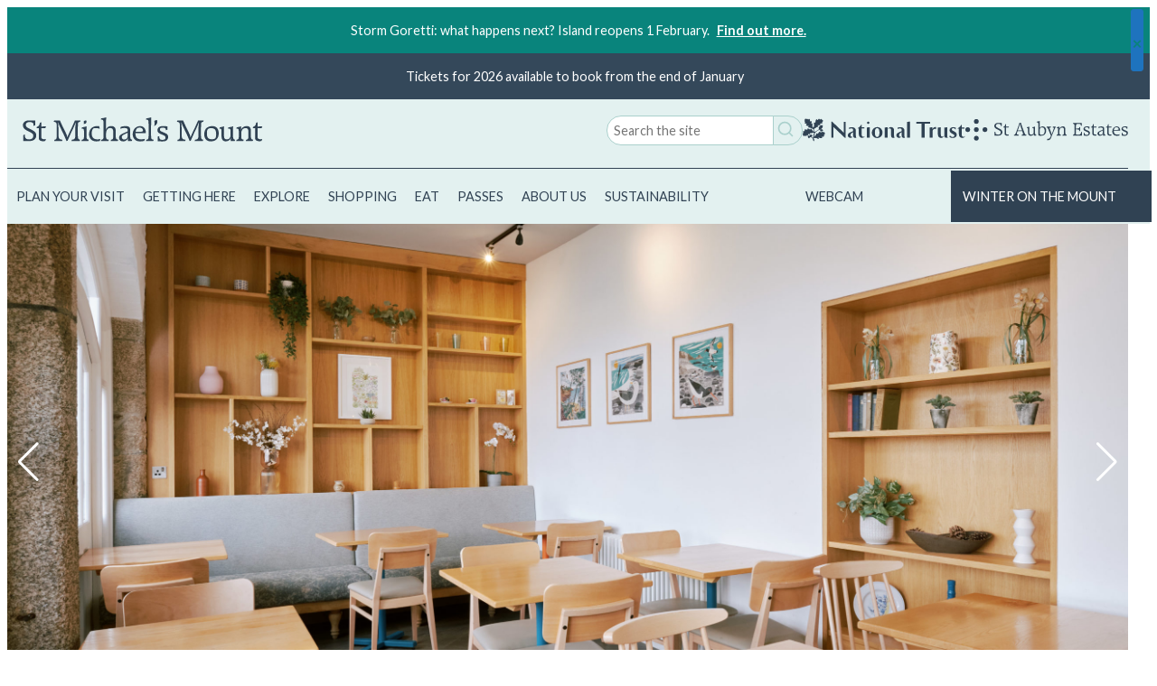

--- FILE ---
content_type: text/html; charset=UTF-8
request_url: https://stmichaelsmount.co.uk/shopping-eating/the-island-cafe/
body_size: 52392
content:
<!DOCTYPE html>
<html lang="en-US" >
<head>
<meta charset="UTF-8">
<meta name="viewport" content="width=device-width, initial-scale=1.0">
<!-- WP_HEAD() START -->
<link rel="preload" as="style" href="https://fonts.googleapis.com/css?family=Lato:100,200,300,400,500,600,700,800,900" >
<link rel="stylesheet" href="https://fonts.googleapis.com/css?family=Lato:100,200,300,400,500,600,700,800,900">
<meta name='robots' content='index, follow, max-image-preview:large, max-snippet:-1, max-video-preview:-1' />

	<!-- This site is optimized with the Yoast SEO plugin v26.8 - https://yoast.com/product/yoast-seo-wordpress/ -->
	<title>St Michael&#039;s Mount cafe – St Michael&#039;s Mount</title>
	<meta name="description" content="The Island Cafe is the eatery on St Michael&#039;s Mount, serving breakfast, coffee and tea, cold drinks, pasties and light lunches." />
	<link rel="canonical" href="https://stmichaelsmount.co.uk/shopping-eating/the-island-cafe/" />
	<meta property="og:locale" content="en_US" />
	<meta property="og:type" content="article" />
	<meta property="og:title" content="St Michael&#039;s Mount cafe – St Michael&#039;s Mount" />
	<meta property="og:description" content="The Island Cafe is the eatery on St Michael&#039;s Mount, serving breakfast, coffee and tea, cold drinks, pasties and light lunches." />
	<meta property="og:url" content="https://stmichaelsmount.co.uk/shopping-eating/the-island-cafe/" />
	<meta property="og:site_name" content="St Michael&#039;s Mount" />
	<meta property="article:publisher" content="https://www.facebook.com/stmichaelsmount" />
	<meta property="article:modified_time" content="2025-11-19T11:26:24+00:00" />
	<meta property="og:image" content="https://stmichaelsmount.co.uk/wp-content/uploads/2023/10/SMM_Cafe_013.jpg" />
	<meta property="og:image:width" content="1280" />
	<meta property="og:image:height" content="853" />
	<meta property="og:image:type" content="image/jpeg" />
	<script type="application/ld+json" class="yoast-schema-graph">{"@context":"https://schema.org","@graph":[{"@type":"WebPage","@id":"https://stmichaelsmount.co.uk/shopping-eating/the-island-cafe/","url":"https://stmichaelsmount.co.uk/shopping-eating/the-island-cafe/","name":"St Michael's Mount cafe – St Michael's Mount","isPartOf":{"@id":"https://stmichaelsmount.co.uk/#website"},"primaryImageOfPage":{"@id":"https://stmichaelsmount.co.uk/shopping-eating/the-island-cafe/#primaryimage"},"image":{"@id":"https://stmichaelsmount.co.uk/shopping-eating/the-island-cafe/#primaryimage"},"thumbnailUrl":"https://stmichaelsmount.co.uk/wp-content/uploads/2023/10/SMM_Cafe_013.jpg","datePublished":"2021-02-26T00:00:00+00:00","dateModified":"2025-11-19T11:26:24+00:00","description":"The Island Cafe is the eatery on St Michael's Mount, serving breakfast, coffee and tea, cold drinks, pasties and light lunches.","breadcrumb":{"@id":"https://stmichaelsmount.co.uk/shopping-eating/the-island-cafe/#breadcrumb"},"inLanguage":"en-US","potentialAction":[{"@type":"ReadAction","target":["https://stmichaelsmount.co.uk/shopping-eating/the-island-cafe/"]}]},{"@type":"ImageObject","inLanguage":"en-US","@id":"https://stmichaelsmount.co.uk/shopping-eating/the-island-cafe/#primaryimage","url":"https://stmichaelsmount.co.uk/wp-content/uploads/2023/10/SMM_Cafe_013.jpg","contentUrl":"https://stmichaelsmount.co.uk/wp-content/uploads/2023/10/SMM_Cafe_013.jpg","width":1280,"height":853},{"@type":"BreadcrumbList","@id":"https://stmichaelsmount.co.uk/shopping-eating/the-island-cafe/#breadcrumb","itemListElement":[{"@type":"ListItem","position":1,"name":"Home","item":"https://stmichaelsmount.co.uk/"},{"@type":"ListItem","position":2,"name":"Eat","item":"https://stmichaelsmount.co.uk/shopping-eating/"},{"@type":"ListItem","position":3,"name":"The Island Café"}]},{"@type":"WebSite","@id":"https://stmichaelsmount.co.uk/#website","url":"https://stmichaelsmount.co.uk/","name":"St Michael&#039;s Mount","description":"Historic Castle &amp; Island","publisher":{"@id":"https://stmichaelsmount.co.uk/#organization"},"potentialAction":[{"@type":"SearchAction","target":{"@type":"EntryPoint","urlTemplate":"https://stmichaelsmount.co.uk/?s={search_term_string}"},"query-input":{"@type":"PropertyValueSpecification","valueRequired":true,"valueName":"search_term_string"}}],"inLanguage":"en-US"},{"@type":"Organization","@id":"https://stmichaelsmount.co.uk/#organization","name":"St Michael's Mount","url":"https://stmichaelsmount.co.uk/","logo":{"@type":"ImageObject","inLanguage":"en-US","@id":"https://stmichaelsmount.co.uk/#/schema/logo/image/","url":"https://st-michaels-mount.onyx-sites.io/wp-content/uploads/2023/10/sm-logo.webp","contentUrl":"https://st-michaels-mount.onyx-sites.io/wp-content/uploads/2023/10/sm-logo.webp","width":960,"height":256,"caption":"St Michael's Mount"},"image":{"@id":"https://stmichaelsmount.co.uk/#/schema/logo/image/"},"sameAs":["https://www.facebook.com/stmichaelsmount","https://instagram.com/stmichaelsmount"]}]}</script>
	<!-- / Yoast SEO plugin. -->


<link rel='dns-prefetch' href='//cdn.jsdelivr.net' />
<link id="ma-customfonts" href="//stmichaelsmount.co.uk/wp-content/uploads/fonts/ma_customfonts.css?ver=cfcb0e38" rel="stylesheet" type="text/css" /><style id='wp-img-auto-sizes-contain-inline-css'>
img:is([sizes=auto i],[sizes^="auto," i]){contain-intrinsic-size:3000px 1500px}
/*# sourceURL=wp-img-auto-sizes-contain-inline-css */
</style>
<style id='wp-block-library-inline-css'>
:root{--wp-block-synced-color:#7a00df;--wp-block-synced-color--rgb:122,0,223;--wp-bound-block-color:var(--wp-block-synced-color);--wp-editor-canvas-background:#ddd;--wp-admin-theme-color:#007cba;--wp-admin-theme-color--rgb:0,124,186;--wp-admin-theme-color-darker-10:#006ba1;--wp-admin-theme-color-darker-10--rgb:0,107,160.5;--wp-admin-theme-color-darker-20:#005a87;--wp-admin-theme-color-darker-20--rgb:0,90,135;--wp-admin-border-width-focus:2px}@media (min-resolution:192dpi){:root{--wp-admin-border-width-focus:1.5px}}.wp-element-button{cursor:pointer}:root .has-very-light-gray-background-color{background-color:#eee}:root .has-very-dark-gray-background-color{background-color:#313131}:root .has-very-light-gray-color{color:#eee}:root .has-very-dark-gray-color{color:#313131}:root .has-vivid-green-cyan-to-vivid-cyan-blue-gradient-background{background:linear-gradient(135deg,#00d084,#0693e3)}:root .has-purple-crush-gradient-background{background:linear-gradient(135deg,#34e2e4,#4721fb 50%,#ab1dfe)}:root .has-hazy-dawn-gradient-background{background:linear-gradient(135deg,#faaca8,#dad0ec)}:root .has-subdued-olive-gradient-background{background:linear-gradient(135deg,#fafae1,#67a671)}:root .has-atomic-cream-gradient-background{background:linear-gradient(135deg,#fdd79a,#004a59)}:root .has-nightshade-gradient-background{background:linear-gradient(135deg,#330968,#31cdcf)}:root .has-midnight-gradient-background{background:linear-gradient(135deg,#020381,#2874fc)}:root{--wp--preset--font-size--normal:16px;--wp--preset--font-size--huge:42px}.has-regular-font-size{font-size:1em}.has-larger-font-size{font-size:2.625em}.has-normal-font-size{font-size:var(--wp--preset--font-size--normal)}.has-huge-font-size{font-size:var(--wp--preset--font-size--huge)}.has-text-align-center{text-align:center}.has-text-align-left{text-align:left}.has-text-align-right{text-align:right}.has-fit-text{white-space:nowrap!important}#end-resizable-editor-section{display:none}.aligncenter{clear:both}.items-justified-left{justify-content:flex-start}.items-justified-center{justify-content:center}.items-justified-right{justify-content:flex-end}.items-justified-space-between{justify-content:space-between}.screen-reader-text{border:0;clip-path:inset(50%);height:1px;margin:-1px;overflow:hidden;padding:0;position:absolute;width:1px;word-wrap:normal!important}.screen-reader-text:focus{background-color:#ddd;clip-path:none;color:#444;display:block;font-size:1em;height:auto;left:5px;line-height:normal;padding:15px 23px 14px;text-decoration:none;top:5px;width:auto;z-index:100000}html :where(.has-border-color){border-style:solid}html :where([style*=border-top-color]){border-top-style:solid}html :where([style*=border-right-color]){border-right-style:solid}html :where([style*=border-bottom-color]){border-bottom-style:solid}html :where([style*=border-left-color]){border-left-style:solid}html :where([style*=border-width]){border-style:solid}html :where([style*=border-top-width]){border-top-style:solid}html :where([style*=border-right-width]){border-right-style:solid}html :where([style*=border-bottom-width]){border-bottom-style:solid}html :where([style*=border-left-width]){border-left-style:solid}html :where(img[class*=wp-image-]){height:auto;max-width:100%}:where(figure){margin:0 0 1em}html :where(.is-position-sticky){--wp-admin--admin-bar--position-offset:var(--wp-admin--admin-bar--height,0px)}@media screen and (max-width:600px){html :where(.is-position-sticky){--wp-admin--admin-bar--position-offset:0px}}
/*# sourceURL=/wp-includes/css/dist/block-library/common.min.css */
</style>
<style id='classic-theme-styles-inline-css'>
/*! This file is auto-generated */
.wp-block-button__link{color:#fff;background-color:#32373c;border-radius:9999px;box-shadow:none;text-decoration:none;padding:calc(.667em + 2px) calc(1.333em + 2px);font-size:1.125em}.wp-block-file__button{background:#32373c;color:#fff;text-decoration:none}
/*# sourceURL=/wp-includes/css/classic-themes.min.css */
</style>
<style id='global-styles-inline-css'>
:root{--wp--preset--aspect-ratio--square: 1;--wp--preset--aspect-ratio--4-3: 4/3;--wp--preset--aspect-ratio--3-4: 3/4;--wp--preset--aspect-ratio--3-2: 3/2;--wp--preset--aspect-ratio--2-3: 2/3;--wp--preset--aspect-ratio--16-9: 16/9;--wp--preset--aspect-ratio--9-16: 9/16;--wp--preset--color--black: #000000;--wp--preset--color--cyan-bluish-gray: #abb8c3;--wp--preset--color--white: #ffffff;--wp--preset--color--pale-pink: #f78da7;--wp--preset--color--vivid-red: #cf2e2e;--wp--preset--color--luminous-vivid-orange: #ff6900;--wp--preset--color--luminous-vivid-amber: #fcb900;--wp--preset--color--light-green-cyan: #7bdcb5;--wp--preset--color--vivid-green-cyan: #00d084;--wp--preset--color--pale-cyan-blue: #8ed1fc;--wp--preset--color--vivid-cyan-blue: #0693e3;--wp--preset--color--vivid-purple: #9b51e0;--wp--preset--color--base: #ffffff;--wp--preset--color--contrast: #000000;--wp--preset--color--primary: #9DFF20;--wp--preset--color--secondary: #345C00;--wp--preset--color--tertiary: #F6F6F6;--wp--preset--gradient--vivid-cyan-blue-to-vivid-purple: linear-gradient(135deg,rgb(6,147,227) 0%,rgb(155,81,224) 100%);--wp--preset--gradient--light-green-cyan-to-vivid-green-cyan: linear-gradient(135deg,rgb(122,220,180) 0%,rgb(0,208,130) 100%);--wp--preset--gradient--luminous-vivid-amber-to-luminous-vivid-orange: linear-gradient(135deg,rgb(252,185,0) 0%,rgb(255,105,0) 100%);--wp--preset--gradient--luminous-vivid-orange-to-vivid-red: linear-gradient(135deg,rgb(255,105,0) 0%,rgb(207,46,46) 100%);--wp--preset--gradient--very-light-gray-to-cyan-bluish-gray: linear-gradient(135deg,rgb(238,238,238) 0%,rgb(169,184,195) 100%);--wp--preset--gradient--cool-to-warm-spectrum: linear-gradient(135deg,rgb(74,234,220) 0%,rgb(151,120,209) 20%,rgb(207,42,186) 40%,rgb(238,44,130) 60%,rgb(251,105,98) 80%,rgb(254,248,76) 100%);--wp--preset--gradient--blush-light-purple: linear-gradient(135deg,rgb(255,206,236) 0%,rgb(152,150,240) 100%);--wp--preset--gradient--blush-bordeaux: linear-gradient(135deg,rgb(254,205,165) 0%,rgb(254,45,45) 50%,rgb(107,0,62) 100%);--wp--preset--gradient--luminous-dusk: linear-gradient(135deg,rgb(255,203,112) 0%,rgb(199,81,192) 50%,rgb(65,88,208) 100%);--wp--preset--gradient--pale-ocean: linear-gradient(135deg,rgb(255,245,203) 0%,rgb(182,227,212) 50%,rgb(51,167,181) 100%);--wp--preset--gradient--electric-grass: linear-gradient(135deg,rgb(202,248,128) 0%,rgb(113,206,126) 100%);--wp--preset--gradient--midnight: linear-gradient(135deg,rgb(2,3,129) 0%,rgb(40,116,252) 100%);--wp--preset--font-size--small: clamp(0.875rem, 0.875rem + ((1vw - 0.2rem) * 0.227), 1rem);--wp--preset--font-size--medium: clamp(1rem, 1rem + ((1vw - 0.2rem) * 0.227), 1.125rem);--wp--preset--font-size--large: clamp(1.75rem, 1.75rem + ((1vw - 0.2rem) * 0.227), 1.875rem);--wp--preset--font-size--x-large: 2.25rem;--wp--preset--font-size--xx-large: clamp(6.1rem, 6.1rem + ((1vw - 0.2rem) * 7.091), 10rem);--wp--preset--font-family--dm-sans: "DM Sans", sans-serif;--wp--preset--font-family--ibm-plex-mono: 'IBM Plex Mono', monospace;--wp--preset--font-family--inter: "Inter", sans-serif;--wp--preset--font-family--system-font: -apple-system,BlinkMacSystemFont,"Segoe UI",Roboto,Oxygen-Sans,Ubuntu,Cantarell,"Helvetica Neue",sans-serif;--wp--preset--font-family--source-serif-pro: "Source Serif Pro", serif;--wp--preset--spacing--20: 0.44rem;--wp--preset--spacing--30: clamp(1.5rem, 5vw, 2rem);--wp--preset--spacing--40: clamp(1.8rem, 1.8rem + ((1vw - 0.48rem) * 2.885), 3rem);--wp--preset--spacing--50: clamp(2.5rem, 8vw, 4.5rem);--wp--preset--spacing--60: clamp(3.75rem, 10vw, 7rem);--wp--preset--spacing--70: clamp(5rem, 5.25rem + ((1vw - 0.48rem) * 9.096), 8rem);--wp--preset--spacing--80: clamp(7rem, 14vw, 11rem);--wp--preset--shadow--natural: 6px 6px 9px rgba(0, 0, 0, 0.2);--wp--preset--shadow--deep: 12px 12px 50px rgba(0, 0, 0, 0.4);--wp--preset--shadow--sharp: 6px 6px 0px rgba(0, 0, 0, 0.2);--wp--preset--shadow--outlined: 6px 6px 0px -3px rgb(255, 255, 255), 6px 6px rgb(0, 0, 0);--wp--preset--shadow--crisp: 6px 6px 0px rgb(0, 0, 0);}:root :where(.is-layout-flow) > :first-child{margin-block-start: 0;}:root :where(.is-layout-flow) > :last-child{margin-block-end: 0;}:root :where(.is-layout-flow) > *{margin-block-start: 1.5rem;margin-block-end: 0;}:root :where(.is-layout-constrained) > :first-child{margin-block-start: 0;}:root :where(.is-layout-constrained) > :last-child{margin-block-end: 0;}:root :where(.is-layout-constrained) > *{margin-block-start: 1.5rem;margin-block-end: 0;}:root :where(.is-layout-flex){gap: 1.5rem;}:root :where(.is-layout-grid){gap: 1.5rem;}body .is-layout-flex{display: flex;}.is-layout-flex{flex-wrap: wrap;align-items: center;}.is-layout-flex > :is(*, div){margin: 0;}body .is-layout-grid{display: grid;}.is-layout-grid > :is(*, div){margin: 0;}.has-black-color{color: var(--wp--preset--color--black) !important;}.has-cyan-bluish-gray-color{color: var(--wp--preset--color--cyan-bluish-gray) !important;}.has-white-color{color: var(--wp--preset--color--white) !important;}.has-pale-pink-color{color: var(--wp--preset--color--pale-pink) !important;}.has-vivid-red-color{color: var(--wp--preset--color--vivid-red) !important;}.has-luminous-vivid-orange-color{color: var(--wp--preset--color--luminous-vivid-orange) !important;}.has-luminous-vivid-amber-color{color: var(--wp--preset--color--luminous-vivid-amber) !important;}.has-light-green-cyan-color{color: var(--wp--preset--color--light-green-cyan) !important;}.has-vivid-green-cyan-color{color: var(--wp--preset--color--vivid-green-cyan) !important;}.has-pale-cyan-blue-color{color: var(--wp--preset--color--pale-cyan-blue) !important;}.has-vivid-cyan-blue-color{color: var(--wp--preset--color--vivid-cyan-blue) !important;}.has-vivid-purple-color{color: var(--wp--preset--color--vivid-purple) !important;}.has-black-background-color{background-color: var(--wp--preset--color--black) !important;}.has-cyan-bluish-gray-background-color{background-color: var(--wp--preset--color--cyan-bluish-gray) !important;}.has-white-background-color{background-color: var(--wp--preset--color--white) !important;}.has-pale-pink-background-color{background-color: var(--wp--preset--color--pale-pink) !important;}.has-vivid-red-background-color{background-color: var(--wp--preset--color--vivid-red) !important;}.has-luminous-vivid-orange-background-color{background-color: var(--wp--preset--color--luminous-vivid-orange) !important;}.has-luminous-vivid-amber-background-color{background-color: var(--wp--preset--color--luminous-vivid-amber) !important;}.has-light-green-cyan-background-color{background-color: var(--wp--preset--color--light-green-cyan) !important;}.has-vivid-green-cyan-background-color{background-color: var(--wp--preset--color--vivid-green-cyan) !important;}.has-pale-cyan-blue-background-color{background-color: var(--wp--preset--color--pale-cyan-blue) !important;}.has-vivid-cyan-blue-background-color{background-color: var(--wp--preset--color--vivid-cyan-blue) !important;}.has-vivid-purple-background-color{background-color: var(--wp--preset--color--vivid-purple) !important;}.has-black-border-color{border-color: var(--wp--preset--color--black) !important;}.has-cyan-bluish-gray-border-color{border-color: var(--wp--preset--color--cyan-bluish-gray) !important;}.has-white-border-color{border-color: var(--wp--preset--color--white) !important;}.has-pale-pink-border-color{border-color: var(--wp--preset--color--pale-pink) !important;}.has-vivid-red-border-color{border-color: var(--wp--preset--color--vivid-red) !important;}.has-luminous-vivid-orange-border-color{border-color: var(--wp--preset--color--luminous-vivid-orange) !important;}.has-luminous-vivid-amber-border-color{border-color: var(--wp--preset--color--luminous-vivid-amber) !important;}.has-light-green-cyan-border-color{border-color: var(--wp--preset--color--light-green-cyan) !important;}.has-vivid-green-cyan-border-color{border-color: var(--wp--preset--color--vivid-green-cyan) !important;}.has-pale-cyan-blue-border-color{border-color: var(--wp--preset--color--pale-cyan-blue) !important;}.has-vivid-cyan-blue-border-color{border-color: var(--wp--preset--color--vivid-cyan-blue) !important;}.has-vivid-purple-border-color{border-color: var(--wp--preset--color--vivid-purple) !important;}.has-vivid-cyan-blue-to-vivid-purple-gradient-background{background: var(--wp--preset--gradient--vivid-cyan-blue-to-vivid-purple) !important;}.has-light-green-cyan-to-vivid-green-cyan-gradient-background{background: var(--wp--preset--gradient--light-green-cyan-to-vivid-green-cyan) !important;}.has-luminous-vivid-amber-to-luminous-vivid-orange-gradient-background{background: var(--wp--preset--gradient--luminous-vivid-amber-to-luminous-vivid-orange) !important;}.has-luminous-vivid-orange-to-vivid-red-gradient-background{background: var(--wp--preset--gradient--luminous-vivid-orange-to-vivid-red) !important;}.has-very-light-gray-to-cyan-bluish-gray-gradient-background{background: var(--wp--preset--gradient--very-light-gray-to-cyan-bluish-gray) !important;}.has-cool-to-warm-spectrum-gradient-background{background: var(--wp--preset--gradient--cool-to-warm-spectrum) !important;}.has-blush-light-purple-gradient-background{background: var(--wp--preset--gradient--blush-light-purple) !important;}.has-blush-bordeaux-gradient-background{background: var(--wp--preset--gradient--blush-bordeaux) !important;}.has-luminous-dusk-gradient-background{background: var(--wp--preset--gradient--luminous-dusk) !important;}.has-pale-ocean-gradient-background{background: var(--wp--preset--gradient--pale-ocean) !important;}.has-electric-grass-gradient-background{background: var(--wp--preset--gradient--electric-grass) !important;}.has-midnight-gradient-background{background: var(--wp--preset--gradient--midnight) !important;}.has-small-font-size{font-size: var(--wp--preset--font-size--small) !important;}.has-medium-font-size{font-size: var(--wp--preset--font-size--medium) !important;}.has-large-font-size{font-size: var(--wp--preset--font-size--large) !important;}.has-x-large-font-size{font-size: var(--wp--preset--font-size--x-large) !important;}
/*# sourceURL=global-styles-inline-css */
</style>
<link rel='stylesheet' id='causeway-times-css' href='https://stmichaelsmount.co.uk/wp-content/plugins/causeway-timetable/css/causeway-timetable.css?ver=1.1.2' media='' />
<link rel='stylesheet' id='ghp-app-css-css' href='https://stmichaelsmount.co.uk/wp-content/plugins/getting-here/css/style.css?ver=1.2.14' media='all' />
<link rel='stylesheet' id='mtm-public-styles-css' href='https://stmichaelsmount.co.uk/wp-content/plugins/meet-the-maker/styles.css?ver=1.0.4' media='all' />
<link rel='stylesheet' id='sfn-main-css-css' href='https://stmichaelsmount.co.uk/wp-content/plugins/mount-facilities/assets/css/open-closed.css?ver=1.1.2' media='all' />
<link rel='stylesheet' id='edp-public-styles-css' href='https://stmichaelsmount.co.uk/wp-content/plugins/mount-lights/styles.css?ver=1.1.2' media='all' />
<link rel='stylesheet' id='oxygen-css' href='https://stmichaelsmount.co.uk/wp-content/plugins/oxygen/component-framework/oxygen.css?ver=4.9.5' media='all' />
<link rel='stylesheet' id='cmplz-general-css' href='https://stmichaelsmount.co.uk/wp-content/plugins/complianz-gdpr/assets/css/cookieblocker.min.css?ver=1766009911' media='all' />
<link rel='stylesheet' id='digitickets-styles-css' href='https://stmichaelsmount.co.uk/wp-content/plugins/digitickets-api-plugin-calendar/assets/digitickets.css?ver=1.5.3' media='all' />
<script src="https://stmichaelsmount.co.uk/wp-includes/js/jquery/jquery.min.js?ver=3.7.1" id="jquery-core-js"></script>
    <!-- Meta Pixel Code -->
    <script type="text/plain" data-cookie-consent>
    !function(f,b,e,v,n,t,s)
    {if(f.fbq)return;n=f.fbq=function(){n.callMethod?
    n.callMethod.apply(n,arguments):n.queue.push(arguments)};
    if(!f._fbq)f._fbq=n;n.push=n;n.loaded=!0;n.version='2.0';
    n.queue=[];t=b.createElement(e);t.async=!0;
    t.src=v;s=b.getElementsByTagName(e)[0];
    s.parentNode.insertBefore(t,s)}(window,document,'script',
    'https://connect.facebook.net/en_US/fbevents.js');
    fbq('init', '1040612303769019');
    fbq('track', 'PageView');
    </script>
    <noscript>
    <img height="1" width="1"
    src="https://www.facebook.com/tr?id=1040612303769019&ev=PageView
    &noscript=1" style="display:none"/>
    </noscript>
    <!-- End Meta Pixel Code -->

	<noscript><iframe src="//www.googletagmanager.com/ns.html?id=GTM-KC3CX6"
	height="0" width="0" style="display:none;visibility:hidden"></iframe></noscript>
	<script>(function(w,d,s,l,i){w[l]=w[l]||[];w[l].push({'gtm.start':
	new Date().getTime(),event:'gtm.js'});var f=d.getElementsByTagName(s)[0],
	j=d.createElement(s),dl=l!='dataLayer'?'&l='+l:'';j.async=true;j.src=
	'//www.googletagmanager.com/gtm.js?id='+i+dl;f.parentNode.insertBefore(j,f);
	})(window,document,'script','dataLayer','GTM-KC3CX6');</script>
	<!-- Google tag (gtag.js) -->
<script type="text/plain" data-service="google-analytics" data-category="statistics" async data-cmplz-src="https://www.googletagmanager.com/gtag/js?id=G-LRW3GDTEJ2"></script>
<script>
  window.dataLayer = window.dataLayer || [];
  function gtag(){dataLayer.push(arguments);}
  gtag('js', new Date());
  gtag('config', 'G-LRW3GDTEJ2', {cookie_flags: 'SameSite=None;Secure'});
</script><svg style="display: none;">
    <symbol id="smmlogo" fill-rule="evenodd" stroke-linejoin="round" stroke-miterlimit="2" clip-rule="evenodd" viewBox="0 0 570 58"><path fill-rule="nonzero" d="m29.14 18.75-3.8 1.6c-.08-4.46-.37-5.7-1.69-6.95-1.54-1.46-4.03-2.2-7.76-2.2-5.79 0-9 2.5-9 6.96 0 3.52 1.68 5.27 7.83 8.42l7.83 3.96c6.67 3.44 9.23 6.88 9.23 12.45 0 4.02-1.68 7.54-4.69 10.03-3.22 2.56-6.8 3.51-13.4 3.51l-5.2-.07c-4.02-.08-4.32-.15-7.83-.15V42.4l3.8-1.61c.08 8.93 2.57 11.64 10.7 11.64 6.08 0 9.6-3 9.6-8.2 0-4.1-1.62-6-8.14-9.3l-7.69-3.88C3.08 28.05 0 23.8 0 18.89c0-3.88 1.83-7.17 5.2-9.22 2.7-1.69 5.86-2.42 10.7-2.42.5 0 10.83.22 13.24.3v11.2ZM53.3 25.56h-9.66v18.16c0 4.1.3 5.56 1.32 6.59.95 1.1 2.93 1.68 5.34 1.68 1.03 0 1.69-.07 4.4-.58l-1.54 4.76c-3.51.66-3.8.66-5.2.66-3.88 0-7.03-1.1-8.71-3.08-1.1-1.4-1.54-3-1.54-5.93l.07-3.52V25.56h-5.42l1.1-3.08c3.81-.59 6.45-4.17 6.74-9.37l3.44-1.47v10.18c3.59 0 6.66-.14 11.42-.44l-1.75 4.18ZM103.61 56.38c-4.25-10.4-4.83-11.71-7.83-18l-6.16-12.82c-2.85-5.79-2.93-6-5.05-11.5-.3-.8-.66-1.68-1.02-2.64.58 5.28 1.1 14.5 1.1 19.85v5.56c0 9.82.36 12.16 2.04 13.99 1.4 1.54 3.15 2.05 7.4 2.34l-1.1 3.15H74.17l1.1-3.15c4.47-.58 5.13-1.9 5.13-10.25V26.73c0-10.47-.15-11.87-1.4-13.7-1.02-1.46-2.41-2.05-5.78-2.41l1.17-3.15h13.62c3.44 7.69 6 13.33 7.7 16.84l6.22 12.6c2.2 4.46 3.22 7.4 3.66 10.9.73-1.9.8-2.04.88-2.19.36-.95.73-1.98 1.17-3 .29-.8 1.76-4.03 2.56-5.79l5.2-10.9c.37-.67 1.32-2.79 2.34-5.13.59-1.25 1.1-2.5 1.69-3.81l1.1-2.49c.73-1.61 1.46-3.22 2.2-4.76.29-.73.58-1.46.94-2.27H137l-1.17 3.15c-2.12.22-3.22.66-3.95 1.6-.88 1.04-1.03 1.7-1.18 4.55 0 .8 0 2.2-.07 4.25l-.07 3.66v17.65c0 8.56.88 10.32 5.49 10.83l-1.17 3.15h-19.55l1.17-3.15c3.66-.29 5.27-.88 6.37-2.34 1.4-1.83 1.61-3.66 1.61-13.62V27.17c0-3.37.15-4.98 1.4-15.75a340.53 340.53 0 0 1-6.97 16.11l-4.39 9.16c-3.15 7.17-5.93 13.4-8.27 18.82l-2.64.88ZM140.37 23.8c4.4-.66 7.4-1.32 10.91-2.49-.14 5.57-.14 6.74-.14 11.06v10.32c0 8.42.73 9.82 5.49 10.47l-1.1 3.15h-16.47l1.1-3.15c4.46-.58 5.12-1.9 5.12-10.25v-5.93c0-6.37-.22-7.76-1.32-9.08-.8-.88-2.05-1.24-4.47-1.32l.88-2.78Zm4.47-10.33c0-.58-.07-1.17-.15-1.83-.14-1.1-.14-1.17-.14-1.46 0-.95.36-1.4 1.83-2.05a9.55 9.55 0 0 1 3.07-.88c1.1 0 1.69 1.03 1.69 3.08 0 1.68-.51 3-1.4 3.73-.87.59-1.24.8-5.2 1.9.23-1.17.3-1.75.3-2.49M182.64 56.31c-3.3.66-5.86.95-8.13.95-10.62 0-17.28-6.73-17.28-17.42 0-5.57 2.12-10.77 5.71-14.21 3.37-3.15 7.91-4.76 13.55-4.76 1.54 0 2.56.07 4.76.22l1.54 6.15c-4.25-1.24-6.89-1.68-10.04-1.68-3.58 0-5.41.58-6.66 2.2-1.54 2.04-2.49 5.93-2.49 10.17 0 9.74 4.32 14.5 12.96 14.5 2.2 0 3.66-.15 7.69-.95l-1.61 4.83ZM197.47 24.31c0 1.76-.07 2.93-.44 5.5 2.5-6.23 6.74-9.09 13.4-9.09 3.37 0 6.08 1.1 7.77 3.23 1.68 2.05 2.34 4.39 2.34 8.64v6.3c.15 4.97.22 7.9.22 8.7.15 3.74 1.68 5.13 5.78 5.57l-1.1 3.15h-16.98l1.1-3.15c4.46-.58 5.12-1.9 5.12-10.25v-6.44c0-4.76-.36-6.96-1.54-8.5-1.24-1.68-3.22-2.56-5.78-2.56-3.08 0-5.35 1.17-6.96 3.52-1.83 2.7-2.78 6.37-2.78 10.83v3.15c0 5.42.15 6.45.95 7.84.88 1.53 2.13 2.05 5.86 2.41l-1.1 3.15h-17.87l1.1-3.15c4.47-.58 5.13-1.9 5.13-10.25V17.14c-.08-11.06-.3-11.43-6.52-11.87l.88-2.78A89.5 89.5 0 0 0 197.99 0c-.3 4.4-.52 14.13-.52 19.77v4.54ZM232.8 22.55c4.54-1.17 7.91-1.68 11.2-1.68 3.74 0 6.38.66 8.28 2.12 1.9 1.47 2.71 3.6 2.71 7.47V42.7c0 8.35.66 9.81 4.83 10.47l-1.1 3.15h-9l-.3-3.07c0-.59 0-.96-.07-3.52-1.68 4.84-5.64 7.54-11.06 7.54-5.78 0-9.8-3.51-9.8-8.56 0-4.32 2.4-7.1 8.63-9.96l12.01-5.5v-1.31c0-2.86-.3-4.1-1.32-4.98-1.17-1.03-3.22-1.61-6-1.61-2.86 0-5.93.5-10.84 1.68l1.83-4.46Zm7.1 18.46c-3.51 1.68-4.75 3.37-4.75 6.15 0 3.37 2.26 5.64 5.7 5.64 4.55 0 7.77-3 8.2-7.54.16-1.62.23-4.62.23-8.72l-9.38 4.47ZM288.19 56.17c-3.44.73-6.3 1.1-9.74 1.1-5.71 0-9.74-1.54-12.96-4.91-3-3.15-4.54-7.25-4.54-12.23 0-11.06 7.54-19.26 17.72-19.26 8.2 0 13.4 5.93 13.4 15.45 0 .22 0 .8-.07 1.47h-4.32c-4.03-.08-4.03-.08-4.69-.08h-15.52c.07 4.84.65 7.32 2.04 9.52 2.06 3.37 6.01 5.2 11.14 5.2 3.07 0 6.22-.44 9.52-1.24l-1.98 4.98Zm-11.06-21.83c6.74 0 8.28-.58 8.28-3.3 0-3.8-3.6-6.73-8.2-6.73-5.42 0-7.84 2.57-9.45 10.03h9.37ZM309.8 56.31H292.5l1.1-3.15c4.47-.58 5.13-1.9 5.13-10.25V17.14c-.07-11.06-.3-11.43-6.52-11.87l.88-2.7A91.44 91.44 0 0 0 305.04 0c-.3 5.86-.44 12.38-.44 24.31v18.6c0 5.42.14 6.45.88 7.84.8 1.53 2.05 2.05 5.41 2.41l-1.1 3.15ZM312.51 9.6c0-.96.51-1.62 1.61-2.13a11.7 11.7 0 0 1 3.44-.95c1.25 0 2.06 1.6 2.06 3.95 0 4.69-3.08 8.5-8.28 10.33a9.8 9.8 0 0 0 1.76-6.15c0-1.18 0-1.18-.52-3.96l-.07-1.1ZM339.94 30.61c-.22-4.54-2.13-6.08-7.48-6.08-4.6 0-6.88 1.47-6.88 4.61 0 2.5.96 3.37 5.86 5.42l6.66 2.86c5.06 2.12 7.18 4.9 7.18 9.3 0 2.86-1.1 5.42-3.07 7.4-2.35 2.27-5.28 3.14-10.55 3.14-1.9 0-2.49 0-5.64-.22-1.9-.14-2.12-.14-5.56-.36v-10.7l3.44-1.1c.14 6.67 2.05 8.72 7.98 8.72 4.69 0 7.1-1.83 7.1-5.34 0-2.64-1.17-4.1-4.61-5.64l-7.9-3.44c-4.77-2.13-6.75-4.62-6.75-8.57 0-5.86 4.84-9.74 12.23-9.74.74 0 3.67.15 8.86.37.37 0 1.32 0 2.5.07v8.13l-3.38 1.17ZM396.32 56.38c-4.25-10.4-4.84-11.71-7.84-18l-6.15-12.82c-2.85-5.79-2.93-6-5.05-11.5-.3-.8-.66-1.68-1.03-2.64.59 5.28 1.1 14.5 1.1 19.85v5.56c0 9.82.37 12.16 2.05 13.99 1.4 1.54 3.15 2.05 7.4 2.34l-1.1 3.15h-18.82l1.1-3.15c4.46-.58 5.12-1.9 5.12-10.25V26.73c0-10.47-.14-11.87-1.39-13.7-1.02-1.46-2.41-2.05-5.78-2.41l1.17-3.15h13.62c3.44 7.69 6 13.33 7.69 16.84l6.22 12.6c2.2 4.46 3.22 7.4 3.66 10.9.74-1.9.81-2.04.88-2.19.37-.95.73-1.98 1.18-3 .29-.8 1.75-4.03 2.56-5.79l5.2-10.9c.36-.67 1.31-2.79 2.34-5.13.59-1.25 1.1-2.5 1.68-3.81l1.1-2.49c.73-1.61 1.47-3.22 2.2-4.76.3-.73.58-1.46.95-2.27h13.33l-1.17 3.15c-2.13.22-3.22.66-3.96 1.6-.88 1.04-1.02 1.7-1.17 4.55 0 .8 0 2.2-.07 4.25l-.07 3.66v17.65c0 8.56.87 10.32 5.49 10.83l-1.18 3.15h-19.55l1.18-3.15c3.66-.29 5.27-.88 6.37-2.34 1.39-1.83 1.6-3.66 1.6-13.62V27.17c0-3.37.15-4.98 1.4-15.75a340.62 340.62 0 0 1-6.96 16.11l-4.4 9.16c-3.14 7.17-5.92 13.4-8.27 18.82l-2.63.88ZM465.4 38.45c0 11.5-7.25 18.81-18.68 18.81-10.03 0-15.74-6.22-15.74-17.28 0-6.44 2.2-11.79 6.08-15 3.22-2.57 7.98-4.11 12.88-4.11 10.04 0 15.46 6.08 15.46 17.57m-26.88-8.85c-.8 1.75-1.17 5.05-1.17 9.07 0 9.74 3.22 13.48 11.57 13.48 2.49 0 4.83-.37 6.44-.95 2.64-.96 3.96-4.47 3.96-10.26 0-4.32-.66-8.27-1.76-10.47-1.61-3.07-5.05-4.76-9.96-4.76-4.98 0-8.05 1.32-9.08 3.89M494 56.31c0-4.17.08-5.64.59-7.83-1.1 2.56-1.83 3.73-3.15 5.12a13.35 13.35 0 0 1-9.15 3.66c-4.32 0-7.4-1.97-9-5.7-.96-2.13-1.25-4.4-1.25-8.87v-5.42c0-7.17-.15-8.42-1.03-9.52-.58-.8-1.61-1.1-3.88-1.17l.88-2.78a48.47 48.47 0 0 0 10.1-2.5c-.07 2.86-.22 10.11-.22 11.21v8.06c0 5.34.3 7.69 1.18 9.08 1.1 1.83 3 2.78 5.7 2.78 5.8 0 8.8-3.66 8.8-10.84v-5.34c0-8.79-.44-9.52-6.08-9.67l.8-2.78c5.79-.8 7.84-1.25 11.35-2.5-.22 5.8-.22 6.97-.22 11.29v9.8c0 8.65.73 10.11 5.06 10.77l-1.1 3.15H494ZM518.23 30.02c1.46-3.22 2.41-4.61 4.24-6.07a15.08 15.08 0 0 1 9.52-3.23c4.1 0 6.96 1.54 8.57 4.62.95 1.75 1.24 3.8 1.24 9.15v8.2c0 8.42.74 9.82 5.5 10.47l-1.1 3.15h-16.48l1.1-3.15c4.47-.58 5.13-1.9 5.13-10.25v-7.4c0-7.4-1.84-9.95-6.96-9.95-5.93 0-10.03 5.05-10.03 12.23v5.12c0 5.35.14 6.45.8 7.84.8 1.53 1.98 2.05 5.2 2.41l-1.17 3.15h-16.92l1.1-3.15c4.47-.58 5.13-1.9 5.13-10.25v-5.93c0-6.37-.22-7.76-1.32-9.08-.8-.88-2.05-1.24-4.47-1.32l.8-2.78c4.4-.73 7.92-1.54 10.85-2.5l-.74 8.72ZM567.3 25.56h-9.66v18.16c0 4.1.3 5.56 1.32 6.59.95 1.1 2.93 1.68 5.34 1.68 1.03 0 1.69-.07 4.4-.58l-1.54 4.76c-3.51.66-3.8.66-5.2.66-3.88 0-7.03-1.1-8.71-3.08-1.1-1.4-1.54-3-1.54-5.93l.07-3.52V25.56h-5.42l1.1-3.08c3.8-.59 6.45-4.17 6.74-9.37l3.44-1.47v10.18c3.59 0 6.66-.14 11.42-.44l-1.75 4.18Z"/></symbol>
    <symbol id="stalogo" fill-rule="evenodd" stroke-linejoin="round" stroke-miterlimit="2" clip-rule="evenodd" viewBox="0 0 359 48"><g fill-rule="nonzero"><path d="m80.14 8.55-1-.04c-3.93-.1-6.02-.14-6.3-.14-2.65 0-4.7.47-6.15 1.39a5.8 5.8 0 0 0-2.85 5.18c0 2.87 1.69 5.17 5.08 6.9l4.36 2.22c1.93 1 3.23 1.83 3.86 2.54.64.71.94 1.65.94 2.85a4.6 4.6 0 0 1-1.32 3.38c-.96.95-2.42 1.44-4.38 1.44-2.52 0-4.23-.53-5.12-1.59-.8-.93-1.2-2.62-1.22-5.08l-1.84.83v7.83l1.19.02c3.35.1 5.3.15 5.88.15 1.89 0 3.51-.17 4.86-.51 1-.25 1.93-.73 2.84-1.49a6.94 6.94 0 0 0 2.67-5.65 6.7 6.7 0 0 0-1.28-4.1c-.71-.95-2.08-1.95-4.07-2.98l-4.31-2.22c-1.9-.98-3.14-1.8-3.73-2.42a3.45 3.45 0 0 1-.91-2.5c0-1.3.49-2.32 1.44-3.08.88-.67 2.2-1 3.99-1 2.14 0 3.64.41 4.54 1.23.38.36.65.81.79 1.32.12.53.18 1.45.2 2.73l1.84-.84V8.55ZM96.13 16.49c-2.6.14-4.8.2-6.61.22v-5.74l-1.71.82a7.45 7.45 0 0 1-1.14 3.68 3.9 3.9 0 0 1-2.62 1.65l-.53 1.6h3.09v11.03l-.02 1.71c0 1.55.3 2.67.9 3.38.97 1.16 2.58 1.73 4.84 1.73.5 0 1.44-.12 2.82-.35l.74-2.52c-1.2.18-2.04.29-2.5.29-1.5 0-2.55-.33-3.14-.98a2.5 2.5 0 0 1-.57-1.28c-.1-.53-.16-1.39-.16-2.57V18.73h5.7l.91-2.24ZM125.5 26.7l1.28 3.62c.3.88.45 1.59.45 2.14 0 .7-.19 1.18-.55 1.48-.39.31-1.1.53-2.16.68l-.55 1.66h10.32l.55-1.66c-1.35-.06-2.26-.41-2.75-1.04-.49-.61-1.32-2.46-2.5-5.53l-3.44-8.98c-2-5.47-3.17-9.17-3.52-11.1l-1.83.34-1.77.33a34.5 34.5 0 0 1-1 3.9c-.42 1.35-1.2 3.5-2.3 6.47l-3.72 10.11c-.83 2.24-1.6 3.75-2.34 4.54-.4.45-1.1.77-2.08.96l-.54 1.66h10.47l.53-1.66a13.12 13.12 0 0 1-3.09-.57c-.96-.39-1.44-1.12-1.44-2.2 0-.55.16-1.26.48-2.1l1.16-3.05h10.34Zm-.49-1.75h-9.34l3.24-9.42c.47-1.34.95-3.21 1.5-5.6.37 2.39 1 4.83 1.9 7.37l2.7 7.65ZM151.4 31.73a26.42 26.42 0 0 0-.49 4.55h5.13l.53-1.66c-1.24-.17-2.01-.61-2.36-1.33-.34-.7-.5-2.31-.5-4.78V22.7c0-2.13.01-4.2.07-6.2-1.83.63-3.84 1.1-6.02 1.4l-.4 1.47c1.38.04 2.25.26 2.64.69.3.34.53.85.63 1.52.1.7.16 1.86.16 3.48v3.02c0 1.95-.47 3.47-1.4 4.55a5.04 5.04 0 0 1-3.97 1.63c-1.69 0-2.85-.55-3.52-1.63-.26-.4-.43-.97-.5-1.73-.1-.75-.15-1.97-.15-3.68v-4.54l.02-2.64.06-3.54c-1.16.49-2.97.96-5.39 1.4l-.39 1.47c1.12.02 1.83.26 2.16.69.26.34.45.85.53 1.5.06.68.1 1.98.1 3.93v2.79c0 2.54.14 4.25.4 5.08a4.67 4.67 0 0 0 1.94 2.57c.92.6 2.04.91 3.36.91 1.04 0 2.03-.18 3.03-.59.98-.38 1.79-.9 2.46-1.56.63-.63 1.26-1.63 1.87-2.95ZM163.9 19.21l.02-.91c.02-7 .1-11.7.22-14.1-1.89.53-4.06 1-6.55 1.38l-.36 1.47c1.52.06 2.52.34 2.97.83.32.35.53.8.6 1.35.07.54.13 2.07.17 4.53l-.02 20.16c0 .94.14 1.57.43 1.92.55.67 2 1 4.33 1 1.83 0 3.54-.2 5.13-.64a9 9 0 0 0 4.27-2.52c2.1-2.18 3.15-5.04 3.15-8.59 0-2.5-.6-4.55-1.85-6.16-1.4-1.85-3.42-2.77-6-2.77a7.95 7.95 0 0 0-6.51 3.05Zm5.17-.97c1.69 0 3.05.5 4.05 1.55 1.3 1.36 1.95 3.43 1.95 6.26 0 2.95-.67 5.17-2.01 6.65-1.16 1.3-2.9 1.96-5.15 1.96-1.37 0-2.32-.23-2.9-.67-.66-.51-.99-2.4-.99-5.68 0-2.91.1-4.92.3-6.02.19-1.1.62-2 1.25-2.69a4.5 4.5 0 0 1 3.5-1.36ZM193.08 16.71l-.5 1.67c.99.1 1.7.27 2.09.53.38.26.59.7.59 1.26 0 .45-.27 1.38-.8 2.79l-2.13 5.68a87.15 87.15 0 0 0-2 5.4l-.2.64c-.04-1.28-.14-2.3-.33-3.07-.18-.76-.6-2-1.24-3.69l-2.54-6.73a3.11 3.11 0 0 1-.27-1.18c0-.57.2-.98.62-1.22.38-.23 1.1-.37 2.13-.4l.53-1.68h-9.58l-.53 1.67c.67.08 1.14.18 1.44.33.3.14.61.38.92.73.55.65 1.24 1.97 2.05 3.97l5.5 13.5a34.97 34.97 0 0 1-2.44 4.79c-.88 1.26-2.24 1.89-4.07 1.89a8.3 8.3 0 0 1-1.28-.12l-1.08 2.95c.81.16 1.52.24 2.11.24 2.22 0 3.93-.71 5.1-2.16.56-.65.95-1.22 1.19-1.69.22-.46.75-1.72 1.59-3.74l4.68-11.6c1.2-2.98 2.84-6.59 4.9-10.76h-6.45ZM207.12 21.4l.4-4.91c-1.35.5-3.29.98-5.83 1.4l-.39 1.47c1.28.02 2.12.28 2.55.75.32.37.53.88.63 1.55.1.67.14 1.89.14 3.7v3.38c0 2.42-.2 3.98-.59 4.7-.37.65-1.18 1.03-2.46 1.18l-.53 1.66h9.44l.53-1.66a6.25 6.25 0 0 1-2.02-.43c-.42-.18-.75-.51-.97-.94a4 4 0 0 1-.4-1.42c-.07-.51-.1-1.53-.1-3.03v-3.03c0-2.12.62-3.89 1.86-5.31a5.14 5.14 0 0 1 4.11-1.77 4.2 4.2 0 0 1 3 1.01c.74.76 1.13 2.28 1.13 4.62v4.42c0 2.42-.2 3.98-.59 4.7-.37.65-1.18 1.03-2.46 1.18l-.53 1.66h9.11l.53-1.66c-1.34-.17-2.2-.61-2.58-1.33-.39-.7-.57-2.25-.57-4.63v-4.83c0-2.54-.22-4.23-.65-5.1-.9-1.75-2.5-2.63-4.82-2.63-2.14 0-3.95.61-5.44 1.81a10.1 10.1 0 0 0-2.5 3.48ZM257.38 36.28v-8.26l-1.85.68a7 7 0 0 1-.95 3.4c-.51.79-1.22 1.36-2.1 1.7-.9.35-2.11.51-3.66.51-1.49 0-3.1-.12-4.82-.34V22.74h3.11c1.08 0 1.9.08 2.46.26.57.18 1.02.49 1.32.91.4.55.62 1.47.68 2.75l1.5-.5V17.5l-1.5.5c-.27 1.12-.7 1.86-1.29 2.22-.59.37-1.62.55-3.1.55H244V16.6c.06-1.81.1-2.93.14-3.36.04-.4.12-.75.26-1.05.51-1.14 1.8-1.71 3.83-1.71h2.01c1.04 0 1.85.1 2.4.28.55.19 1.04.53 1.47 1.04.55.67.9 1.7 1 3.15l1.83-.67V8.51h-19.09l-.55 1.67c1.33.14 2.2.49 2.67 1 .37.43.59.87.65 1.38.06.51.12 2.46.2 5.86v10.32c0 2.42-.2 3.98-.59 4.7-.36.63-1.18 1.03-2.44 1.18l-.55 1.66h20.14ZM273.63 21.03V16.4c-.72-.02-1.67-.06-2.85-.13-1.81-.08-2.91-.12-3.3-.12-1.93 0-3.54.47-4.8 1.43-1.32 1-2 2.36-2 4.07 0 .95.23 1.79.7 2.5.57.87 1.64 1.65 3.21 2.34l4.4 1.95c1.05.47 1.79.94 2.2 1.4.38.47.58 1.1.58 1.88 0 2.1-1.42 3.13-4.29 3.13-2.18 0-3.58-.61-4.2-1.83a7.22 7.22 0 0 1-.52-3.15l-1.6.57v6.06l3.06.18c1.23.1 2.22.14 3.02.14 1.46 0 2.64-.14 3.52-.4a5.8 5.8 0 0 0 4.07-5.68c0-1.22-.31-2.24-.92-3.03a7.27 7.27 0 0 0-2.95-2.08l-3.87-1.62c-1.6-.68-2.58-1.2-2.93-1.57-.4-.4-.6-.96-.6-1.63 0-1.8 1.38-2.7 4.14-2.7 1.6 0 2.71.26 3.36.77.63.5.98 1.42 1.04 2.7l1.52-.56ZM289.68 16.49c-2.6.14-4.8.2-6.61.22v-5.74l-1.7.82a7.45 7.45 0 0 1-1.15 3.68 3.9 3.9 0 0 1-2.62 1.65l-.53 1.6h3.09v11.03l-.02 1.71c0 1.55.3 2.67.9 3.38.97 1.16 2.58 1.73 4.84 1.73.5 0 1.44-.12 2.82-.35l.74-2.52c-1.2.18-2.04.29-2.5.29-1.49 0-2.55-.33-3.14-.98a2.5 2.5 0 0 1-.57-1.28c-.1-.53-.16-1.39-.16-2.57V18.73h5.7l.91-2.24ZM293 19.52a27.6 27.6 0 0 1 6.05-.94c1.66 0 2.86.31 3.58.94.26.24.46.57.57.98.1.42.16 1.05.16 1.89v.8l-6.96 3.2c-1.75.8-2.99 1.63-3.72 2.47-.74.85-1.1 1.9-1.1 3.11 0 1.43.5 2.6 1.55 3.52 1 .9 2.3 1.34 3.94 1.34 1.57 0 2.95-.4 4.13-1.24.98-.69 1.71-1.73 2.22-3.11.02 1.6.1 2.89.2 3.8h4.89l.53-1.66c-1.19-.19-1.94-.63-2.26-1.35-.35-.7-.51-2.23-.51-4.62v-7.2c0-1.87-.47-3.21-1.43-4.05-.95-.83-2.48-1.24-4.61-1.24-1.71 0-3.8.33-6.27.96l-.96 2.4Zm10.4 5.45v.8c0 2.7-.08 4.37-.22 5a4.42 4.42 0 0 1-1.67 2.65c-.88.67-1.91 1-3.12 1-1.03 0-1.85-.31-2.46-.9a3.08 3.08 0 0 1-.93-2.36c0-.8.22-1.49.65-2.04a5.66 5.66 0 0 1 2.11-1.5l5.64-2.65ZM322.83 16.49c-2.6.14-4.8.2-6.6.22v-5.74l-1.72.82a7.44 7.44 0 0 1-1.14 3.68 3.9 3.9 0 0 1-2.62 1.65l-.53 1.6h3.1v11.03l-.03 1.71c0 1.55.3 2.67.9 3.38.97 1.16 2.58 1.73 4.84 1.73.5 0 1.44-.12 2.83-.35l.73-2.52c-1.2.18-2.03.29-2.5.29-1.49 0-2.55-.33-3.14-.98a2.5 2.5 0 0 1-.57-1.28c-.1-.53-.16-1.39-.16-2.57V18.73h5.7l.91-2.24ZM340.46 33.56c-1.81.47-3.58.69-5.27.69-3.13 0-5.33-1-6.57-3.01-.72-1.16-1.1-3.03-1.16-5.6h8.93l3.86.04h1.33c.02-.4.02-.69.02-.85 0-2.38-.63-4.4-1.88-6.06-1.28-1.73-3.17-2.6-5.63-2.6a9.18 9.18 0 0 0-7.4 3.51 11.35 11.35 0 0 0-2.5 7.49c0 3.78 1.42 6.57 4.28 8.36 1.4.88 3.26 1.3 5.56 1.3 1.77 0 3.6-.2 5.45-.63l.98-2.64Zm-12.86-9.7c.39-1.9.95-3.32 1.7-4.26.84-1.06 2.19-1.59 4-1.59 1.36 0 2.52.4 3.45 1.14.92.76 1.39 1.71 1.39 2.83 0 .8-.29 1.3-.88 1.53-.67.22-1.97.34-3.94.34h-5.72ZM357.5 21.03V16.4c-.72-.02-1.68-.06-2.86-.13-1.8-.08-2.9-.12-3.3-.12-1.93 0-3.53.47-4.8 1.43-1.32 1-1.99 2.36-1.99 4.07 0 .95.22 1.79.7 2.5.56.87 1.64 1.65 3.2 2.34l4.4 1.95c1.06.47 1.8.94 2.2 1.4.39.47.59 1.1.59 1.88 0 2.1-1.43 3.13-4.3 3.13-2.17 0-3.57-.61-4.18-1.83a7.22 7.22 0 0 1-.53-3.15l-1.61.57v6.06l3.07.18c1.22.1 2.22.14 3.01.14 1.47 0 2.65-.14 3.52-.4a5.8 5.8 0 0 0 4.07-5.68c0-1.22-.3-2.24-.91-3.03a7.28 7.28 0 0 0-2.95-2.08l-3.87-1.62c-1.6-.68-2.58-1.2-2.93-1.57-.4-.4-.61-.96-.61-1.63 0-1.8 1.38-2.7 4.15-2.7 1.59 0 2.7.26 3.36.77.63.5.97 1.42 1.03 2.7l1.53-.56Z"/></g><circle cx="24.2" cy="5.2" r="5.2" /><circle cx="24.2" cy="23.2" r="5.2" /><circle cx="5.2" cy="23.2" r="5.2"/><circle cx="43.2" cy="23.2" r="5.2"/><circle cx="24.2" cy="42.2" r="5.2" /></symbol>
    <symbol id="ntlogo" fill-rule="evenodd" stroke-linejoin="round" stroke-miterlimit="2" clip-rule="evenodd" viewBox="0 0 614 85"><path fill-rule="nonzero" d="M448.95 71.77V18.2h-20.41v-6.06h52.3v6.06h-20.56v53.56h-11.33ZM533.15 63.81c-.85 4.01-4.16 8.8-11.05 8.8-7.89 0-11.83-6.2-11.83-14.08V33.2l11.12-.84V60c0 5.2 2.32 7.74 5.91 7.74 2.75 0 4.65-1.97 5.85-3.94M545.53 64.17c0 3.94.57 6.26 3.3 6.26-1.54 1.05-4.15 1.69-6.33 1.69-4.57 0-8.09-2.33-8.09-8.24V33.2l11.12-.84v31.82ZM585.32 36c5.35-2.67 10.98-8.37 13.93-13.37h1.41v10.14h9.58v4.3h-9.58v24.56c0 3.73 2.19 6.9 6.7 6.9 2.1 0 4.43-.98 5.77-3.1-1.06 3.31-4.3 7.18-11.13 7.18-8.1 0-12.31-6.12-12.31-14V37.05h-4.37v-1.05ZM489.24 40.84c1.75-5 5.34-9.36 11.1-9.36 1.27 0 2.47.28 3.45.64l-.91 7.6c-5.28-3.5-11.34-.05-12.8 6.31v25.74h-10.83V33.08l10.05-.84-.06 8.6ZM565.83 68.96c-4.79 0-8.45-3.24-10.55-6.75l-.99 7.1a23.22 23.22 0 0 0 12.1 3.51c9.56 0 15.19-5.9 15.19-12.1 0-7.38-5.35-10.34-10.06-12.94-4.36-2.4-8.72-3.73-8.72-7.66 0-1.97 1.69-4.5 5.7-4.5 3.24 0 5.98 2.1 8.37 5.2l1.26-6.54a21.52 21.52 0 0 0-9.99-2.47c-9.14 0-13.78 5.7-13.78 11.82 0 6.26 4.43 9.85 9 12.38 4.57 2.53 9.22 4.01 9.22 7.81 0 2.82-2.82 5.14-6.75 5.14M394.38 71.77V11.72l10.98-.84v60.89h-10.98ZM207.47 35.66c5.35-2.68 10.98-8.38 13.94-13.38h1.4v10.14h9.58v4.29h-9.58v24.57c0 3.73 2.19 6.9 6.69 6.9 2.11 0 4.44-.99 5.77-3.1-1.05 3.3-4.29 7.18-11.12 7.18-8.1 0-12.32-6.13-12.32-14V36.7h-4.36v-1.05ZM243 15.1c0 2.47 1.97 4.3 4.36 4.3 2.4 0 4.37-1.83 4.37-4.3 0-2.4-1.97-4.3-4.37-4.3-2.39 0-4.36 1.9-4.36 4.3M252.92 71.77V32.2l-11.05.91v38.65h11.05ZM344.94 64.45c0 3.94.56 6.26 3.31 6.26-1.55 1.06-4.15 1.69-6.34 1.69-4.57 0-8.09-2.33-8.09-8.24v-20.9c0-4.44-2.46-6.83-5.7-6.83a7.54 7.54 0 0 0-5.99 2.96c1.27-3.74 4.8-7.82 11.34-7.82 7.32 0 11.47 5.5 11.47 12.4v20.48ZM320.73 71.77H309.6V33.05l11.13-.84v39.56ZM281.19 31.57A20.3 20.3 0 0 0 260.9 52.2a20.25 20.25 0 1 0 40.47 0c0-12.53-10-20.63-20.2-20.63m0 37.45c-5.42 0-8.73-5.07-8.73-16.82 0-11.69 3.31-16.83 8.74-16.83 5.34 0 8.65 5.14 8.65 16.83 0 11.68-3.31 16.82-8.65 16.82M384.09 64.45c0 3.94.56 6.26 3.1 6.26-1.41 1.06-3.88 1.69-5.85 1.69-4.29 0-7.53-2.33-7.53-8.24V50.51c-7.46 3.8-10.06 6.97-10.06 11.9 0 6.33 6.3 7.16 8.74 3.87a9.2 9.2 0 0 1-8.67 6.12c-5.7 0-10.28-3.87-10.28-9.57 0-9.3 11.68-11.9 20.27-16.12v-3.94c0-4.02-2.18-6.13-6.82-6.13-2.75 0-6.34.85-8.74 1.83v-4.72c1.84-.77 6.27-1.68 10.42-1.68 7.32 0 15.42 2.67 15.42 14.22v18.16ZM200.82 64.45c0 3.94.56 6.26 3.1 6.26-1.41 1.06-3.88 1.69-5.84 1.69-4.3 0-7.54-2.33-7.54-8.24V50.51c-7.46 3.8-10.06 6.97-10.06 11.9 0 6.33 6.3 7.16 8.73 3.87a9.2 9.2 0 0 1-8.67 6.12c-5.7 0-10.27-3.87-10.27-9.57 0-9.3 11.68-11.9 20.27-16.12v-3.94c0-4.02-2.18-6.13-6.82-6.13-2.75 0-6.34.85-8.73 1.83v-4.72c1.83-.77 6.26-1.68 10.41-1.68 7.32 0 15.42 2.67 15.42 14.22v18.16ZM115.74 30.66v41.1h-7.12V11.13h2.75l44.13 42.03v-41.4h6.63v60.72h-2.46l-43.93-41.81ZM61.7 31.53c.86-1.52 2-3.03 3.3-4.3 2-1.95 4.52-3.06 6.19-3.06 1.7 0 2.37.59 2.69.59.27 0 .52-.4.95-.53.15-.03.13-.09.27-.09.2 0 .57.34.57.53 0 .15-.07.15-.1.28-.1.43-.47.68-.47.95 0 .28.87.8.87 2.9 0 2.01-1.3 5.07-3.12 7.27-1.11 1.33-2.07 1.92-2.44 2.29-.21.21-.3.62-.56.84-.27.24-.4.02-.5.2-.08.2-.36.26-.55.2-.18-.07-.03.09-.21.18-.19.1-.22.06-.43.12-.22.07-.1.19-.69.3.18.1 1.15-.02 1.36-.02.22 0 .87-.19 1.08-.19.22 0 .22-.05.44-.05s.18.03.3.03c.13 0 .54-.2.81 0 .1-.1.53-.07.64-.07.13 0 .16.13.32.16s.43 0 .65.06c.06.03.12.03.24.15.44-.02.8.22.9.34.19.22.32.06.4.16.1.1.4.19.47.37.02.1-.03.16.02.21.07.07.29.07.35.1s.13.13.18.18c.06.1.28.16.22.4.34 0 .62.4.62.62v.22s.09.1.21.13c.13.02.34.52.29.74-.07.18.02.16.02.27 0 1.92-3.61 3.47-8.47 3.47-1.85 0-2.6-.75-2.68-1.02-.06-.16-.06-.22-.06-.34-.07-.1-.25-.37-.1-.65 0 0-.1-.16-.1-.37.04-.44.2-.4.2-.56 0-.09-.04-.16-.04-.24 0-.22.1-.26.16-.56.06-.25.1-.07.2-.28.13-.22.13-.06.13-.34s.07-.31.34-.4c0 0 .07-.4.38-.44.13 0 .06-.16.13-.3.05-.16.24-.04.3-.2.03-.08.34-.36.68-.43-1.2-.03-1.91.28-2.44.25-.37-.02-.5-.09-2.07.25-1.95.43-5.5 2.25-7.26 3.34-2.2 1.36-7.91 5.34-9.78 8.8-.3.53-.95 3.81-1.73 6.74-.89 3.38-1.97 6.62-2.03 7.2.5-.67 1.02-1.2 1.57-1.2 1 0 .74 1.2.87 1.3.16.1.16-.25.16-.56 0-.3.06-1.02.52-1.76.53-.83 1.46-1.7 2.6-2.59 1.1-.87 1.85-3.12 2.44-4.8.58-1.66 1.67-3.51 3.15-3.51 1.05 0 1.67.92 1.89 1.3.24.45.55 1.44.92 1.38.86-.16 2.94-4.76 4.7-6.59.84-.85 1.73-1.9 3.31-1.9 2.77 0 2.37 3.88 3.49 3.88.74 0 1.23-1.1 1.57-1.57.72-1.02 2.97-2.84 4.3-2.84 1.3 0 1.51 1.05 1.51 1.98 0 .74-.17 1.42.56 1.42.47 0 1.83-2.41 3.53-2.41.68 0 1.39.43 1.39 1.3 0 .8-.13 1.22-.13 1.48 0 .24.22.4.53.4.37 0 .75-.1 1.05-.1.74 0 1.4.47 1.4 1.46 0 1.14-.62 1.95-1.37 2.81-.3.34-.4.62-.15 1.02.4.65 1.05.8 1.05 1.36 0 1.36-.9 1.83-1.7 2.01-.78.19-2.29.25-2.29 1.3 0 .9 1.2 1.51 1.2 3.1 0 .67-.24 1.25-1.17 1.75-1.02.56-3.03.65-3.34.65-.92 0-2.2-.18-2.94-.18-.74 0-1.41.03-1.41.46 0 .83 1.7 1.45 1.7 3.18 0 1.8-2.76 2.1-4.36 2.1-1.92 0-3.4-.34-5-.9-.84-.27-2.52-1.13-3.75-1.13-.74 0-1.11.24-1.11.55 0 .52 1.3 1.48 1.3 2.78 0 1.11-.93 1.55-1.8 1.55-3.12 0-5.19-3.68-9.7-3.68-1.14 0-1.6.46-2.97.46-1.73 0-2.26-.59-2.22-1.6-1.12.49-2.48 1.6-2.48 3.08 0 1.18.12 1.79.55 2.25.43.47.99.62 1.1 1.01.3.3-.15 1.14.07 2.61.17 1.14.51 2.66.69 3.04.15.35-1.1.49-1.45.49-.57 0-2.5.05-2.57-.49a71.26 71.26 0 0 0-1.9-8.2c-.63-1.63-.9-1.48-1.93-2.28-.87-.74-5.03-3.56-7.26-3.56-.6 0-.28-.09-.75-.09-.3 0-.05-.06-.24-.06-.18 0-.15.15-.46.15-.19 0-.07.53-.19.53-.18 0-.12.19-.15.4-.03.22-.22.35-.25.53-.03.18-.25 0-.25.22 0 .2.1.2 0 .34-.18.24-.15.37-.3.37-.16 0-.16.06-.16.12 0 .28.13.25-.06.4-.19.15-.43.15-.43.4 0 .1-.07.15-.1.25-.12 0-.25.13-.3.22-.07.1-.04-.07-.16.16-.12.2-.1.17-.25.17-.43 0-.28.22-.9.22-2.07 0-4.54-3.61-4.54-6.46 0-1.98.28-1.95.35-2.35.05-.4.37-.8.6-.83.26-.03.16-.12.44-.09-.03-.15.22-.19.34-.25.18-.1.31-.1.56.06.09-.06.15-.15.34-.15.18 0 .25.19.36.19.23 0 .16-.07.35-.07.18 0 .28.03.5.16.08-.03.15-.1.27-.07.1.04.28.1.31.22.13 0 .27-.03.52.15.1.07.2.2.22.28.19.04.1-.11.38.04.27.15.27.17.43.4.15.2.12.03.34.15.34.21.18.34.34.46.1 0 .12 0 .24.1.16.12.03.22.16.27.06.04.12 0 .15.22.04.15.25.25.44.5.12.15.43.46.52.46.12 0 .1-.12-.09-.37-.25-.34-.25-.19-.43-.69-.07-.15-.22-.08-.22-.33 0-.19-.28-.4-.28-.56 0-.15 0-.22-.1-.28-.09-.06-.12-.09-.15-.18-.1-.25.03-.25.03-.4 0-.16-.15.03-.18-.1-.03-.12 0-.27 0-.4s-.12-.06-.12-.28c0-.18.03-.12.03-.34 0-.2-.13-.15-.16-.33-.03-.19.06-.16.06-.38 0-.21-.06-.03-.06-.21 0-.22.1-.16.1-.43 0-.1.06-.22.09-.31.03-.13-.1-.13 0-.26.31-.46.83-1.23 3.37-1.23 3.15 0 6 .77 7.2 2.38.1.13.22.13.24.4.04.22.13.25.13.59 0 .19-.13.37-.15.6-.07.36.06.76-.16.76-.19 0-.06.65-.25.65-.12 0-.02.22-.3.22-.22 0 0 .62-.31.7-.1.04-.32-.06-.38.25-.03.12-.15.44-.37.47-.3.06-.18.06-.34.18-.4.37-.12.44-.25.56-.3.3-.37-.34-.59-.09-.09.12-.14.12-.14.24 0 .28-.07.19-.28.13-.25-.1-.47.22-.38.3.13.17-.02.2-.18.07-.06-.06-.2-.03-.28-.06-.15-.07-.34 0-.34.16 0 .23.03.23-.06.23-.1 0-.06-.23-.22-.23l-.3.02c.06.2 2.4 1.33 3 1.6 1.38.78 2.44 1.62 3.11 1.62.93 0 3.43-6.25 3.28-9.16-.06-.89-.09-1.1-.06-1.23.06-.28-.59-.25-.59-1.48 0-.29.06-.87.28-1.15.12-.16.46-.33.68-.33.22 0 .77.42.83.67.25-.37.93-3.46.93-4.42 0-.33-.13-.77-.25-.9-.12-.12-1.23-.33-2.19-1.57-.06-.1-.19-.16-.25-.1-.06.07 0 .1 0 .32 0 .3-.5 1.14-1.32 1.14-1.4 0-1.77-.62-3.31-.62-.75 0-1.27.28-1.67.62a5.66 5.66 0 0 1-2.63 1.2c-1.42 0-.71-1.97-1.58-1.97-.65 0-.65 1.05-.9 1.72-.4 1.12-2.96 4.15-4.38 4.15-1.4 0-.87-2.44-1.67-2.44-.5 0-.8.71-.96 1.2a12.25 12.25 0 0 1-2.29 4.48c-.83.96-1.94 2.7-3.21 2.7-1.24 0-.93-1.95-1.52-2.41-.28-.23-.83-.47-1.14.12-.65 1.27-1.36 3.7-3.19 3.7-1.14 0-1.38-.83-1.41-1.42-.04-.58-.04-.7-.13-1.05-.1-.33-.18-.68-.55-.68-.26 0-.53.16-.78.78s-1.1 1.95-2.69 1.95c-1.39 0-1.89-.56-1.91-1-.03-.55.12-1.35-.96-1.08C1.08 64 .37 62.2.37 61.48c0-1.3.9-2.23.9-2.69 0-.55-1.27-.86-1.27-2.23 0-3.06 3.25-2.25 3.25-3.68 0-1.3-2.3-1.88-2.3-3.24 0-2.75 3.63-3.24 4.3-3.24.69 0 1.46.21 1.83.21.37 0 1.36-.18 1.36-.62 0-.43-.4-1.05-.77-1.54-.37-.5-.87-.96-.87-1.55 0-1.92 2-2.63 3.42-2.63 2.8 0 4.71.56 5.45.9.78.34 1.45.93 2.14.93.34 0 .58-.13.58-.44 0-.64-1.08-1.45-1.08-2.68 0-.96.87-1.98 2.35-1.98 1.49 0 3.61.86 4.73 1.55 1.11.68 3.03 2.53 3.93 2.53.95 0-.13-2.94 2-2.94 1.83 0 4.11 1.98 5.63 4.82A5.98 5.98 0 0 0 37.71 45c1.12.62 2.44 2.66 2.63 4.17.06.47.36.75.46.75-.1-.46-.15-1.4.46-1.52.6-.12 1.55.62 1.8.96.18-.37-.31-1.7-.46-2.07-.13-.3-1-3.21-1.2-3.74-.23-.52-1.18-2.84-1.5-3.43-.52-1.02-1.6-1.42-2.13-1.7-.77-.43-1.6-1.45-1.82-1.64-.22-.18-.22-.15-.34-.15-.1 0-.28.7-1.33.7-1.08 0-2.38-1.66-3.68-2.37-1.85-1.03-4.3-1.34-5.22-1.46-.65-.09-2.81-.55-3.83-1.2a1.81 1.81 0 0 1-.9-1.55c0-1.05 1.3-1.66 1.6-1.79.32-.12.65-.3.65-.53 0-.3-.55-.55-.95-.8-.53-.3-1.33-.4-2.42-.43-1.08-.03-2.8-.3-3.8-.75-.98-.43-3.12-1.94-3.12-3.2 0-.9.46-1.55 1.2-1.93.75-.36 1.95-.74 1.95-1.32 0-.4-.43-.5-.73-.71-.35-.24-2.2-.59-2.82-.71-.92-.19-4.73-.93-4.73-3.28 0-2.22 3.34-2.31 3.34-2.78 0-.5-1-.8-2.04-1.45C7.54 10.29 6.2 9.2 6.2 8.16c0-2.1 3-1.48 3-2.26 0-.15-.19-.46-.3-.58l-.94-.9c-.3-.31-.64-.95-.64-1.23 0-.87.9-.84.9-1.24 0-.25-.1-.3-.1-.56 0-.56.62-1.17 1.82-.86.4.09.65.12 1.03.06.37-.06.58-.59 1.36-.59 1.04 0 1.51 1.12 1.76 1.43.21.27.3.52.52.52.31 0 .37-.8.68-1.2.22-.29.84-.75 1.36-.75 1.67 0 3 1.4 3.68 2.9.13.31.34.72.56.72.65 0 1.23-2.75 3.21-2.75 1.24 0 1.8.43 2.26.83.74.68.86 2.1 1.2 3.1.3.9.13 3.42.13 3.95 0 .53.12 1.94.55 1.94.8 0 1.55-2 3.43-2 .84 0 2.1 1.14 2.1 3.77 0 2.86-1.26 3.83-1.26 5.9 0 .4.06.84.43.84.38 0 .59-.63.83-.9.34-.37.96-.62 1.83-.62 1.02 0 1.48.96 1.48 2.22 0 .9-.52 4.43-.52 6.22 0 1.8.61 2.72.61 4.86 0 1.66-.8 2.71-.8 3.45 0 .32.4.87.71.74-.34-.42 0-1.55.28-1.7.21-.12.59-.03.78.03-.22-1.41.33-2.75.83-2.83.7-.16 2.04 1.17 2.16 1.38.18-.19.37-.36.65-.36.4 0 .84.3 1.2.73.1-.15.12-.27.12-.5 0-.33-.67-2.1-.67-3.58 0-1.79.84-3.46.84-4.85 0-2.66-.84-4.26-.84-5.53 0-2.64.8-4.05 2.04-4.05 1.2 0 1.88 1.2 2.66 1.2.55 0 .9-1.08.98-1.73.44-3.03.66-9.54 4-11.12.7-.34 1.53-.1 2.12.52 1.18 1.2 1.4 2.63 2.29 2.63.62 0 1.45-1.54 1.77-2.22C58.76 2.13 60.4.4 62.07.4c2.84 0 1.82 3.1 3.2 3.1 1.46 0 2.58-2.67 4.95-2.67.68 0 1.45.71 1.45 1.58 0 .56-.05.99-.05 1.27 0 .27 0 .62.3.62.31 0 1.24-1 1.92-1 1.21 0 .93 1.18 1.48 1.55.31.22 1.52.31 1.52 1.55 0 1.57-1.52 1.54-1.52 2.29 0 .52 1.3.9 1.3 1.76 0 .93-.93 1.95-1.7 2.03-.58.07-2.6 0-2.6.87 0 .19.5.47.93.84.53.46 1.12.99 1.12 1.79 0 1.11-1.24 2.2-5.07 2.2-.62 0-.8-.07-1.45-.07-.28 0-.8.04-1.3.16-.68.18-1.33.43-1.33.78 0 1.1 2.16 1.07 2.16 2.43 0 1.02-.71 1.7-1.64 2.23-.61.37-3.02 1.3-4.44 1.3-2.88 0-3.25-.34-4.08-.34-.72 0-1.27.24-1.27.67 0 .44.43.68 1.07 1.06.4.21 2.05.77 2.05 2.13 0 1.42-2.36 2.2-3.37 2.38-2.63.53-4.11 1.26-5.9 3-.93.9-2.88 3.27-4.83 2.35-.83 1.2-2.07 2.4-2.22 3.43-.28 1.76 2.35 10.01 3.49 10.01.7 0 1.73-.93 3.21-1.92 1-.64 2.01-1.35 3.2-2.16 5.12-3.5 9.35-5.29 9.35-5.96 0-.53-.43-1-.59-1.27-.11-.25-.28-.34-.4-.56-.12-.21-.09-.28-.18-.46-.1-.19-.22-.31-.28-.56a.79.79 0 0 1-.03-.43c-.19-.06-.19-.21-.19-.4 0-.18.03-.18.03-.37s-.12-.06-.12-.34c0-.38.12-.35.12-.56 0-.06-.21-.18-.21-.34 0-.27.21-.34.21-.52 0-.2-.15-.13-.15-.31 0-.62.19-.53.25-.69-.04-.12.03-.52.24-.68.22-.15.47-.46.65-.43 0 0 .1-.24.35-.21"/></symbol>
    <symbol id="flag-germany" viewBox="0 0 5 3"><rect id="black_stripe" width="5" height="3" y="0" x="0" fill="#000"/><rect id="red_stripe" width="5" height="2" y="1" x="0" fill="#D00"/><rect id="gold_stripe" width="5" height="1" y="2" x="0" fill="#FFCE00"/></symbol>
    <symbol id="flag-france" viewbox="0 0 9 6"><rect width="9" height="6" fill="#ED2939"/><rect width="6" height="6" fill="#fff"/><rect width="3" height="6" fill="#002395"/></symbol>
    <symbol id="flag-italy" viewBox="0 0 3 2"><rect width="3" height="2" fill="#009246"/><rect width="2" height="2" x="1" fill="#fff"/><rect width="1" height="2" x="2" fill="#ce2b37"/></symbol>
    <symbol id="times" viewBox="0 0 512 512"><path d="M437 75C388.7 26.6 324.4 0 256 0S123.3 26.6 75 75C26.6 123.3 0 187.6 0 256s26.6 132.7 75 181c48.3 48.4 112.6 75 181 75s132.7-26.6 181-75c48.4-48.3 75-112.6 75-181s-26.6-132.7-75-181zm-10.6 351.4C381 472 320.4 497 256 497s-124.9-25-170.4-70.6S15 320.4 15 256 40 131.1 85.6 85.6 191.6 15 256 15s124.9 25 170.4 70.6S497 191.6 497 256s-25 124.9-70.6 170.4z"/><path d="M336.1 445.7c-23 9.7-47.5 15-72.6 16v-26.3a7.5 7.5 0 0 0-15 0v26.3a205 205 0 0 1-132.6-55l18.6-18.5a7.5 7.5 0 0 0-10.7-10.7l-18.5 18.6a205 205 0 0 1-55-132.6h26.3a7.5 7.5 0 0 0 0-15H50.3c1.8-50 21.6-96.8 55-132.7l18.5 18.7a7.5 7.5 0 0 0 10.7 0c2.9-3 2.9-7.7 0-10.7l-18.6-18.6c8.2-7.6 17.1-14.7 26.7-21a7.5 7.5 0 0 0-8.2-12.5c-62.1 41-99.2 110-99.2 184.3 0 59 23 114.4 64.6 156.2S197 476.8 256 476.8c29.8 0 58.7-5.8 86-17.3a7.5 7.5 0 1 0-5.9-13.8zM412.2 99.8A219.4 219.4 0 0 0 256 35.2c-33 0-64.7 7-94.2 21a7.5 7.5 0 1 0 6.4 13.6c25.3-12 52.3-18.5 80.3-19.5v26.3a7.5 7.5 0 0 0 15 0V50.3a205 205 0 0 1 132.6 55l-18.6 18.5a7.5 7.5 0 0 0 10.7 10.7l18.5-18.6a205 205 0 0 1 55 132.6h-26.3a7.5 7.5 0 0 0 0 15h26.3a205.7 205.7 0 0 1-55 132.6l-18.5-18.6a7.5 7.5 0 0 0-10.7 10.7l18.6 18.5c-10.2 9.5-21.4 18-33.4 25.3a7.5 7.5 0 1 0 7.8 12.9 220.8 220.8 0 0 0 41.6-345z"/><path d="m341.6 157-76 75.8a22.4 22.4 0 0 0-19.3 0l-41-41a7.5 7.5 0 1 0-10.7 10.6l41.1 41a22.5 22.5 0 1 0 40.6 0l75.9-75.8a7.5 7.5 0 1 0-10.6-10.7zM256 260.5a7.5 7.5 0 1 1 0-15 7.5 7.5 0 0 1 0 15zM282.5 342.5a7.5 7.5 0 0 0 0-15h-53a7.5 7.5 0 0 0 0 15z"/></symbol>
    <symbol id="news" viewBox="0 0 511.7 511.7"><path d="m508 297.7-18.2-12.8 9.8-14c2.4-3.5 1.6-8.1-1.8-10.5l-13.2-9.3 9.4-13.4c2.3-3.4 1.5-8-1.9-10.5L170.3 1.3c-4-2.2-7.5-1.6-10.5 1.9l-19.7 28.1a7.5 7.5 0 1 0 12.3 8.6l15.4-22 309.6 217.3-143.2 204.2a45.8 45.8 0 0 0-7.9 32.2l-27.2-19 50.3-71.8c2.4-3.4 1.5-8-1.8-10.4l-95.8-67.2c-4-2.3-7.5-1.7-10.5 1.8l-50.2 71.7L24.9 260.1a22 22 0 0 1-5.4-30.7l115.7-165a7.5 7.5 0 0 0-12.2-8.7L7.2 220.8a37 37 0 0 0 9 51.6l329.3 231a46.3 46.3 0 0 0 64.1-11l89.9-128c2.3-3.5 1.5-8.1-1.9-10.5l-13.3-9.3L510 308c2.3-3.4 1.5-8-1.9-10.4zm-258.7 22 83.5 58.7-46 65.5-83.4-58.6zm160.4 105.1a7.5 7.5 0 1 0 12.3 8.6l53.7-76.6 7.2 5-85.6 122A31.3 31.3 0 0 1 354 491a31 31 0 0 1-7.4-43L476 263.4l7.2 5-129.3 184c-7 10-4.6 23.8 5.4 30.8 10 7.4 24.3 5.2 31.4-5l14.3-20.4a7.5 7.5 0 1 0-12.3-8.6l-14.3 20.4c-2.5 3.7-7.2 3.3-10.5 1.3a7.2 7.2 0 0 1-1.7-10L481 297l12.2 8.7z"/><path d="M364.5 354c2.4 0 4.5-1 6.2-3.1L443 247.7c2.4-3.4 1.6-8-1.8-10.4L178.9 53.2c-4-2.3-7.5-1.7-10.4 1.8L96 158.2a7.5 7.5 0 0 0 1.9 10.5l262.2 184c1.3 1 2.8 1.4 4.3 1.4zm-188-284.2 250 175.4-63.8 91-250-175.5z"/><path d="M220.3 127a7.5 7.5 0 0 0-10.5 1.9l-17.8 26 .4-43.4a7.5 7.5 0 0 0-13.6-4.4l-31.6 45a7.5 7.5 0 1 0 12.3 8.7l17.7-25.3-.4 41.2c0 3.8 2.2 7 5.7 8.1 3.5 1.2 7.6-.6 9.6-3.5l30.1-44c2.4-3.3 1.5-8-2-10.3zM258.8 172.6a7.5 7.5 0 1 0 8.6-12.3l-18.7-13.1a7.5 7.5 0 0 0-10.5 1.8L207 193.7a7.5 7.5 0 0 0 1.8 10.4l18.8 13.2c3.7 2.3 7.2 1.7 10.4-1.9 2.4-3.3 1.6-8-1.8-10.4l-12.6-8.9 7-10 11.3 7.9c3.7 2.3 7.2 1.7 10.4-1.9 2.4-3.4 1.6-8-1.8-10.4l-11.3-7.9 7-10zM371 267.4c-.7-1.1-11-13-7.8-16.5.6-.6 2.3-2 5.4-1 7.3 2.5 9.9 10.9 10 11.1a7.5 7.5 0 0 0 14.4-3.9c-.1-.6-4.5-16.4-19.7-21.4a20 20 0 0 0-21 5c-11.5 12-.7 24.9 6.4 35.2 1 1.5 4.3 6.8 1.6 9.5-2 2-6.5 2.4-10.6-.5-4.3-3-7.2-7.6-7.8-12.4a7.5 7.5 0 1 0-15 1.8c1.2 9 6.3 17.4 14.2 23 8.8 6.1 21.7 6.7 29.8-1.3 5.7-5.7 8.7-16.2.1-28.6zM344.6 214.4a7.5 7.5 0 0 0-10.6-.2L312.2 235l9.8-30.3a7.5 7.5 0 0 0-12.2-7.8l-24.7 19.2 12.3-27.7a7.5 7.5 0 0 0-13.7-6l-22.4 50.5c-1.5 3.4 0 8.4 3 10.5 2.9 2 7.6 1.9 10.4-.2l25.5-19.9-10 30.8c-1 3.3.6 7.9 3.4 9.8 3 2 8.2 1.8 10.9-.7l39.8-38.2c3-2.9 3.1-7.6.3-10.6zM215 293.5a7.5 7.5 0 0 0 4.3-13.6l-133-93.4a7.5 7.5 0 0 0-8.6 12.3l133 93.3c1.3 1 2.8 1.4 4.3 1.4zM196.8 319.6a7.5 7.5 0 0 0 4.3-13.7L68 212.6a7.5 7.5 0 0 0-8.7 12.2l133 93.4c1.4 1 2.9 1.4 4.4 1.4zM49.7 238.6a7.5 7.5 0 0 0-8.6 12.3l133 93.4a7.5 7.5 0 0 0 8.7-12.3z"/></symbol>
    <symbol id="directions" viewBox="0 0 512 512"><path d="M104.6 188.7h32a7.5 7.5 0 1 0 0-15h-32c-6.8 0-12.4-5.6-12.4-12.5V80.6c0-7 5.6-12.5 12.4-12.5h216.7a7.5 7.5 0 1 0 0-15H291V17.4C291 8 283 0 273.5 0h-26C238 0 230 7.9 230 17.5V53H104.6a27.5 27.5 0 0 0-27.5 27.6v80.6a27.5 27.5 0 0 0 27.5 27.5zM245 17.5c0-1.4 1.2-2.5 2.5-2.5h26c1.3 0 2.4 1.1 2.4 2.5V53H245zM450.9 98.9l-54-40.4a27.7 27.7 0 0 0-16.4-5.5h-29.1a7.5 7.5 0 1 0 0 15h29c2.8 0 5.4 1 7.6 2.6l53.9 40.3c3.1 2.4 5 6 5 10s-1.9 7.6-5 10l-54 40.3a12.6 12.6 0 0 1-7.4 2.5H166.6a7.5 7.5 0 1 0 0 15H230V222h-98.5c-5.9 0-11.8 2-16.5 5.5l-53.9 40.3a27.3 27.3 0 0 0 0 44l54 40.4a27.7 27.7 0 0 0 16.4 5.5H230v136.9c0 9.6 7.9 17.5 17.5 17.5h26c9.6 0 17.5-7.9 17.5-17.5v-137h45.3a7.5 7.5 0 1 0 0-15H131.5c-2.7 0-5.3-.8-7.5-2.4l-53.9-40.4c-3.1-2.3-5-6-5-10s1.9-7.6 5-10l54-40.3c2-1.6 4.7-2.5 7.4-2.5h275.9c6.8 0 12.4 5.6 12.4 12.5v80.7c0 6.9-5.6 12.5-12.4 12.5h-41a7.5 7.5 0 1 0 0 15h41a27.5 27.5 0 0 0 27.5-27.5v-80.7a27.5 27.5 0 0 0-27.5-27.5H291v-33.2h89.5c5.9 0 11.8-2 16.5-5.5l53.9-40.3a27.3 27.3 0 0 0 0-44zm-175 395.6c0 1.4-1 2.5-2.4 2.5h-26a2.5 2.5 0 0 1-2.5-2.5v-137h31zm0-272.6H245v-33.2h31z"/></symbol>
    <symbol id="tickets" viewBox="0 0 512 512"><path d="M504.4 266.1h-9.8a14.9 14.9 0 0 1 0-29.7h9.8c4.2 0 7.6-3.4 7.6-7.6v-45.5c0-4.2-3.4-7.6-7.6-7.6h-9.8c-8.2 0-14.9-6.6-14.9-14.8V158L491 148c3-2.7 3.3-7.4.6-10.5l-29.6-34.5a7.6 7.6 0 0 0-10.7-.8l-7.4 6.3a14.9 14.9 0 0 1-19.4-22.6l7.5-6.3a7.6 7.6 0 0 0 .8-10.7l-29.6-34.6a7.6 7.6 0 0 0-10.7-.8l-7.4 6.4a14.8 14.8 0 0 1-21-1.6l-10-11.6a7.6 7.6 0 0 0-10.6-.8L212.4 138h-21.7a7.6 7.6 0 1 0 0 15.2h273.9v7.7a30 30 0 0 0 30 30h2.2v30.3h-2.2a30 30 0 0 0 0 60h2.2v30.4h-2.2a30 30 0 0 0-30 30v17.2h-52.4a7.6 7.6 0 1 0 0 15.2h60c4.2 0 7.6-3.4 7.6-7.6v-24.8c0-8.2 6.6-14.8 14.8-14.8h9.8c4.2 0 7.6-3.4 7.6-7.6v-45.5c0-4.2-3.4-7.6-7.6-7.6zm-268.7-128 111.8-95.9 5 5.8a29.8 29.8 0 0 0 42.3 3.3l1.7-1.4 19.8 23-1.7 1.4a30 30 0 0 0 39 45.6l1.7-1.4 16.8 19.5H235.7zM345.7 358.8H47.4v-7.7a30 30 0 0 0-30-30h-2.2v-30.3h2.2a30 30 0 0 0 0-60h-2.2v-30.4h2.2a30 30 0 0 0 30-30v-17.2H134a7.6 7.6 0 1 0 0-15.2h-94a7.6 7.6 0 0 0-7.6 7.6v24.8c0 8.2-6.7 14.8-15 14.8H7.7a7.6 7.6 0 0 0-7.6 7.6v45.5c0 4.2 3.4 7.6 7.6 7.6h9.8a14.9 14.9 0 0 1 0 29.7H7.6a7.6 7.6 0 0 0-7.6 7.6v45.5c0 4.2 3.4 7.6 7.6 7.6h9.8c8.2 0 14.9 6.6 14.9 14.8v4.1l-10.8 8.5a7.6 7.6 0 0 0-1 10.9l29.6 34.5a7.6 7.6 0 0 0 10.7.9l7.4-6.4a14.8 14.8 0 0 1 21 1.6 14.9 14.9 0 0 1-1.6 21l-7.5 6.3a7.6 7.6 0 0 0-.8 10.7l29.6 34.6a7.6 7.6 0 0 0 10.7.8l7.4-6.4a14.8 14.8 0 0 1 21 1.6l10 11.6a7.6 7.6 0 0 0 10.6.8l130.8-112 .2-.2h46a7.6 7.6 0 0 0 0-15.2zm-181.2 111-5-5.8a29.8 29.8 0 0 0-42.3-3.3l-1.7 1.4-19.8-23 1.7-1.4a29.8 29.8 0 0 0 3.3-42.4 29.8 29.8 0 0 0-42.4-3.2l-1.6 1.4L39.9 374h236.4l-111.8 95.8z"/><path d="M427.9 173.6H212a7.6 7.6 0 1 0 0 15.1h208.3v134.6H91.7V188.7H154a7.6 7.6 0 1 0 0-15.1H84a7.6 7.6 0 0 0-7.6 7.5V331c0 4.1 3.4 7.5 7.6 7.5h343.8c4.2 0 7.6-3.4 7.6-7.5V181c0-4.1-3.4-7.5-7.6-7.5z"/><path d="M156.7 222.8h-41.9c-2.8 0-4 3-4 5.8 0 3.1 1.4 5.8 4 5.8h14.6v56.7c0 2.7 3.1 4 6.4 4 3.2 0 6.4-1.3 6.4-4v-56.7h14.5c2.5 0 4-2.8 4-5.8 0-2.8-1.3-5.8-4-5.8zM174.2 222.8c-3.3 0-6.4 1.2-6.4 4V291c0 2.7 3.1 4 6.4 4 3.2 0 6.4-1.3 6.4-4v-64.3c0-2.8-3.2-4-6.4-4zM231.7 269.8c-3.4 0-6.2 1-6.4 4-.3 4.2-1 10.7-10 10.7-6.9 0-10.6-3.7-10.6-11.4v-27.6c0-7.7 3.7-11.4 10.4-11.4 9.4 0 10 6.7 10.2 9.8.1 3 2.8 4 6.5 4 4.3 0 6.4-1.1 6.4-6.3 0-11.5-9.8-18.8-23.5-18.8-12.5 0-22.9 6.2-22.9 22.7V273c0 16.5 10.3 22.6 22.8 22.6 13.8 0 23.6-7.6 23.6-19.5 0-5-2-6.4-6.5-6.4zM295.2 287l-21.6-33 17.7-22c.7-1 .8-1.9.8-2.5 0-3.3-4.1-6.7-7.4-6.7a4 4 0 0 0-3.6 2l-21.3 29v-27c0-2.8-3.3-4-6.5-4s-6.4 1.2-6.4 4V291c0 2.7 3.2 4 6.4 4s6.5-1.3 6.5-4v-19.4l5.3-6.7 18.6 28.2a5 5 0 0 0 4.5 2.5c3.7 0 7.7-3.3 7.7-6.5 0-.8-.2-1.6-.7-2.3zM342.4 283.9h-28v-20h15c2.8 0 4-2.6 4-4.9 0-2.6-1.4-5.1-4-5.1h-15V234h28c2.6 0 4-2.7 4-5.7 0-2.7-1.2-5.6-4-5.6h-35.2c-3 0-5.7 1.4-5.7 4v64.3c0 2.7 2.8 4 5.7 4h35.2c2.8 0 4-2.8 4-5.5 0-3-1.4-5.7-4-5.7zM395.1 222.8h-41.8c-2.8 0-4 3-4 5.8 0 3.1 1.4 5.8 4 5.8h14.5v56.7c0 2.7 3.2 4 6.5 4 3.1 0 6.4-1.3 6.4-4v-56.7H395c2.6 0 4-2.8 4-5.8 0-2.8-1.2-5.8-4-5.8z"/></symbol>
    <symbol id="afternoon-tea" viewBox="0 0 512 512"><path d="M72 328h56v-16H72a24.04 24.04 0 0 1-22.629-16H128v-16H64v-8a16.02 16.02 0 0 1 16-16h8v-16h-8a32.036 32.036 0 0 0-32 32v8h-8a8 8 0 0 0-8 8 40.045 40.045 0 0 0 40 40M293.528 249.182l-15.828-2.364a212 212 0 0 1-2.892 15.417l15.606 3.53a227 227 0 0 0 3.114-16.583M235.644 345.264l12.629 9.823a226 226 0 0 0 37.647-72.466l-15.29-4.712a210 210 0 0 1-34.986 67.355"/><path d="M432 224a64.074 64.074 0 0 0-63.755 58.6A100.6 100.6 0 0 1 360 242.87V216a31.48 31.48 0 0 0-19.884-29.37l-17.072-6.83 1.223-2.447a23.19 23.19 0 0 0-.694-22.048 22.48 22.48 0 0 0-18.173-11.264 24 24 0 0 0-2.807 0 22.48 22.48 0 0 0-18.17 11.265 23.19 23.19 0 0 0-.694 22.048l1.223 2.447-17.072 6.829A31.48 31.48 0 0 0 248 216s-.111 31.973-.308 34.513A31.92 31.92 0 0 0 224 240h-8v16h8a16.02 16.02 0 0 1 16 16v8h-24v16h16.727a99 99 0 0 1-5.841 8.408l-9.422 12.111A31.84 31.84 0 0 1 200 288v-40a48.07 48.07 0 0 0-40-47.321V184h56a40.045 40.045 0 0 0 40-40 7.97 7.97 0 0 0-2.346-5.659A23.84 23.84 0 0 0 256 128V96a24.03 24.03 0 0 0-24-24h-32a23.9 23.9 0 0 0-16 6.131A23.9 23.9 0 0 0 168 72h-8v-9.376a24 24 0 1 0-16 0V72h-8a23.9 23.9 0 0 0-16 6.131A23.9 23.9 0 0 0 104 72H72a24.03 24.03 0 0 0-24 24v32a23.84 23.84 0 0 0 2.346 10.341A7.97 7.97 0 0 0 48 144a40.045 40.045 0 0 0 40 40h56v16h-16a8 8 0 0 0-7.428 5.029l-16 40A8 8 0 0 0 112 256h32v72h16v-72a16.02 16.02 0 0 0-16-16h-20.184l9.6-24H152a32.036 32.036 0 0 1 32 32v40a47.77 47.77 0 0 0 23.779 41.46 96 96 0 0 0-3.076 4.967l13.869 7.979a80 80 0 0 1 6.162-9.174l14.781-19A116.8 116.8 0 0 0 264 242.87V224h80v18.87a116.8 116.8 0 0 0 24.485 71.362l14.779 19A79.405 79.405 0 0 1 370.2 443.993L365.194 448H242.806l-5.009-4.007-10 12.494.265.212A46.3 46.3 0 0 0 216 488a8 8 0 0 0 8 8h160a8 8 0 0 0 8-8 46.3 46.3 0 0 0-12.067-31.3l.264-.211a95.1 95.1 0 0 0 28.58-37.948A23.987 23.987 0 0 0 448 400v-11.719l19.5-13A63.87 63.87 0 0 0 496 322.03V288a64.07 64.07 0 0 0-64-64M152 32a8 8 0 1 1-8 8 8.01 8.01 0 0 1 8-8m-88 96v-8h48v8a8.01 8.01 0 0 1-8 8H72a8.01 8.01 0 0 1-8-8m64 0v-8h48v8a8.01 8.01 0 0 1-8 8h-32a8.01 8.01 0 0 1-8-8m64 0v-8h48v8a8.01 8.01 0 0 1-8 8h-32a8.01 8.01 0 0 1-8-8m8-40h32a8.01 8.01 0 0 1 8 8v8h-48v-8a8.01 8.01 0 0 1 8-8m-64 0h32a8.01 8.01 0 0 1 8 8v8h-48v-8a8.01 8.01 0 0 1 8-8m-72 8a8.01 8.01 0 0 1 8-8h32a8.01 8.01 0 0 1 8 8v8H64Zm1.371 56h173.258A24.04 24.04 0 0 1 216 168H88a24.04 24.04 0 0 1-22.629-16m232.9 11.32a6.4 6.4 0 0 1 5.249-3.306 8 8 0 0 1 .953 0 6.4 6.4 0 0 1 5.248 3.306 7.24 7.24 0 0 1 .232 6.879l-2.9 5.8h-6.112l-2.9-5.8a7.24 7.24 0 0 1 .234-6.879ZM266.184 208a15.6 15.6 0 0 1 7.643-6.515L297.541 192h12.918l23.714 9.485a15.6 15.6 0 0 1 7.643 6.515Zm-33.135 272a30.46 30.46 0 0 1 7.921-13.657l2.344-2.343h121.372l2.344 2.343A30.46 30.46 0 0 1 374.951 480ZM416 289.371V288a16 16 0 0 1 32 0v35.156a15.97 15.97 0 0 1-7.125 13.313l-19.5 13a48 48 0 0 0-8.737 7.484 97 97 0 0 0-1.8-5.928 95 95 0 0 0-6.776-15.221c1.3.127 2.61.2 3.939.2a24 24 0 0 0 8-46.629Zm64 32.659a47.9 47.9 0 0 1-21.374 39.938l-19.5 13A15.97 15.97 0 0 0 432 388.281V400a8 8 0 0 1-16 0v-10.593a31.94 31.94 0 0 1 14.25-26.625l19.5-13A31.94 31.94 0 0 0 464 323.156V288a32 32 0 0 0-64 0v8a8 8 0 0 0 8 8 8 8 0 0 1 0 16 24.03 24.03 0 0 1-24-24v-8a48 48 0 0 1 96 0Z"/><path d="M217.6 444.8A56 56 0 0 0 184 344H32a8 8 0 0 0-8 8v34.182c0 23.695 8.846 45.794 24 61.818H24a8 8 0 0 0-8 8 40.045 40.045 0 0 0 40 40h96a40.045 40.045 0 0 0 40-40c0-.195-.015-.387-.029-.579A55.7 55.7 0 0 0 217.6 444.8M183.818 392H184a8 8 0 0 1 0 16h-2.573a93 93 0 0 0 2.391-16M40 386.182V360h128v26.182c0 25.89-12.667 49.378-33.192 61.818H73.192C52.667 435.56 40 412.072 40 386.182M152 480H56a24.04 24.04 0 0 1-22.629-16h141.258A24.04 24.04 0 0 1 152 480m32-40h-17.321a87.5 87.5 0 0 0 9.31-16H184a24 24 0 1 0 0-48v-16a40 40 0 1 1 0 80"/></symbol>
    <symbol viewBox="0 0 128 128" id="spotlights"><g><path d="M71.394,50.966a9.186,9.186,0,0,1-5.711-5.647,1.751,1.751,0,0,0-3.369.011,9.184,9.184,0,0,1-5.709,5.636,1.751,1.751,0,0,0,0,3.305,9.187,9.187,0,0,1,5.709,5.637,1.75,1.75,0,0,0,3.371,0,9.189,9.189,0,0,1,5.709-5.637,1.75,1.75,0,0,0,0-3.3ZM64,55.643a12.712,12.712,0,0,0-3.018-3.024A12.715,12.715,0,0,0,64,49.594a12.715,12.715,0,0,0,3.018,3.025A12.712,12.712,0,0,0,64,55.643Z"></path><path d="M87.165,23.712a9.19,9.19,0,0,1,5.708,5.637,1.75,1.75,0,0,0,3.371,0,9.191,9.191,0,0,1,5.709-5.637,1.75,1.75,0,0,0,0-3.3,9.193,9.193,0,0,1-5.712-5.646A1.744,1.744,0,0,0,94.568,13.5h-.011a1.757,1.757,0,0,0-1.681,1.262,9.189,9.189,0,0,1-5.711,5.647,1.75,1.75,0,0,0,0,3.305Zm7.394-4.676a12.725,12.725,0,0,0,3.017,3.024,12.706,12.706,0,0,0-3.017,3.024,12.731,12.731,0,0,0-3.018-3.024A12.749,12.749,0,0,0,94.559,19.036Z"></path><path d="M24.217,75.023a1.8,1.8,0,0,0-2.475,0l-5.425,5.424a1.752,1.752,0,0,0,0,2.475l.807.806L5.069,95.783a1.75,1.75,0,0,0,0,2.474l8.79,8.791v12.895H6.307a1.75,1.75,0,0,0,0,3.5H32.891a1.75,1.75,0,1,0,0-3.5H25.338V107.048l7.553-7.554.806.807a1.749,1.749,0,0,0,2.475,0L41.6,94.877a1.751,1.751,0,0,0,0-2.475Zm-6.858,44.92v-20.7a2.24,2.24,0,0,1,4.479,0v20.7ZM25.338,102.1V99.245a5.74,5.74,0,0,0-11.479,0V102.1L8.781,97.02,19.6,86.2,30.416,97.02Zm9.6-5.51L25,86.653l-4.162-4.162,0,0-.8-.8,2.95-2.95,14.905,14.9Z"></path><path d="M104.966,42.976a1.744,1.744,0,0,0,1.065-.362l5.511-4.234a1.75,1.75,0,1,0-2.133-2.775L103.9,39.838a1.75,1.75,0,0,0,1.068,3.138Z"></path><path d="M74.322,13.046a1.749,1.749,0,0,0,2.454-.321l4.113-5.352A1.75,1.75,0,0,0,78.113,5.24L74,10.592A1.75,1.75,0,0,0,74.322,13.046Z"></path><path d="M26.047,23.712a9.19,9.19,0,0,1,5.709,5.637,1.747,1.747,0,0,0,1.676,1.273h.011a1.757,1.757,0,0,0,1.681-1.263,9.188,9.188,0,0,1,5.711-5.647,1.75,1.75,0,0,0,0-3.3,9.189,9.189,0,0,1-5.711-5.646,1.75,1.75,0,0,0-3.368.009,9.187,9.187,0,0,1-5.709,5.637,1.75,1.75,0,0,0,0,3.305Zm7.394-4.676a12.725,12.725,0,0,0,3.017,3.024,12.741,12.741,0,0,0-3.017,3.023,12.741,12.741,0,0,0-3.017-3.023A12.725,12.725,0,0,0,33.441,19.036Z"></path><path d="M82.378,84.612,66.873,72.7,86.007,58l9.986,13a1.75,1.75,0,0,0,2.776-2.133l-9.986-13,10.566-8.118a1.75,1.75,0,0,0-2.133-2.775L86.65,53.091,66.207,26.482,71.645,19.4A1.75,1.75,0,0,0,68.87,17.27L64,23.609,59.13,17.27A1.75,1.75,0,0,0,56.354,19.4l5.439,7.079L41.35,53.091,30.784,44.973a1.75,1.75,0,1,0-2.133,2.775l10.566,8.118-9.986,13A1.75,1.75,0,0,0,32.007,71l9.986-13L61.127,72.7,45.622,84.612a1.75,1.75,0,0,0,2.133,2.776L64,74.907,80.245,87.388a1.75,1.75,0,0,0,2.133-2.776ZM44.125,55.223,64,29.354,83.875,55.223,64,70.493Z"></path><path d="M16.458,38.38l5.511,4.234A1.75,1.75,0,0,0,24.1,39.838L18.591,35.6a1.75,1.75,0,1,0-2.133,2.775Z"></path><path d="M51.224,12.725A1.75,1.75,0,1,0,54,10.592L49.887,5.24a1.75,1.75,0,0,0-2.776,2.133Z"></path><path d="M121.693,119.943h-7.552V107.048l8.79-8.791a1.75,1.75,0,0,0,0-2.474L110.876,83.728l.806-.806a1.751,1.751,0,0,0,0-2.475l-5.424-5.424a1.749,1.749,0,0,0-2.475,0L86.4,92.4a1.751,1.751,0,0,0,0,2.475l5.424,5.424a1.749,1.749,0,0,0,2.475,0l.806-.807,7.553,7.554v12.895H95.109a1.75,1.75,0,0,0,0,3.5h26.584a1.75,1.75,0,0,0,0-3.5Zm-31.577-26.3,14.9-14.9,2.95,2.95-14.9,14.9Zm7.468,3.381L108.4,86.2,119.219,97.02l-5.078,5.078V99.245a5.74,5.74,0,0,0-11.479,0V102.1Zm8.578,2.225a2.24,2.24,0,0,1,4.479,0v20.7h-4.479Z"></path></g></symbol>
    <symbol id="shopping" xmlns="http://www.w3.org/2000/svg" viewBox="0 0 201.387 201.387"><path d="M129.413 24.885C127.389 10.699 115.041 0 100.692 0 91.464 0 82.7 4.453 77.251 11.916a3.413 3.413 0 1 0 5.51 4.026c4.171-5.707 10.873-9.115 17.93-9.115 10.974 0 20.415 8.178 21.963 19.021a3.417 3.417 0 0 0 3.862 2.898 3.415 3.415 0 0 0 2.897-3.861m49.299 38.211l-10.24-17.067a3.41 3.41 0 0 0-2.927-1.657h-9.813a3.414 3.414 0 0 0 0 6.826h7.881l6.144 10.24H31.626l6.144-10.24h3.615a3.414 3.414 0 0 0 0-6.826h-5.547c-1.2 0-2.311.628-2.927 1.657l-10.24 17.067a3.417 3.417 0 0 0 2.927 5.171h150.187a3.414 3.414 0 0 0 2.927-5.171"/><path d="M161.698 31.623a3.4 3.4 0 0 0-2.123-1.524l-46.531-10.883a3.42 3.42 0 0 0-2.579.423 3.42 3.42 0 0 0-1.522 2.123l-3.509 15a3.41 3.41 0 0 0 2.546 4.099 3.41 3.41 0 0 0 4.101-2.546l2.732-11.675 39.883 9.329-6.267 26.795a3.41 3.41 0 0 0 3.328 4.189 3.41 3.41 0 0 0 3.318-2.635L162.12 34.2a3.4 3.4 0 0 0-.422-2.577m-59.201 8.069l-3.11-26.305a3.413 3.413 0 0 0-3.791-2.99l-57.09 6.748a3.414 3.414 0 0 0-2.988 3.791l5.185 43.873a3.414 3.414 0 1 0 6.78-.801l-4.785-40.486 50.311-5.946 2.708 22.915a3.413 3.413 0 1 0 6.78-.799"/><path d="M129.492 63.556l-6.775-28.174a3.42 3.42 0 0 0-1.536-2.113 3.43 3.43 0 0 0-2.581-.406L63.613 46.087a3.414 3.414 0 0 0-2.521 4.117l3.386 14.082a3.414 3.414 0 0 0 6.637-1.596l-2.589-10.764 48.35-11.626 5.977 24.854a3.413 3.413 0 0 0 4.118 2.519 3.414 3.414 0 0 0 2.521-4.117"/><path d="M179.197 64.679a3.415 3.415 0 0 0-3.41-3.238H25.6a3.414 3.414 0 0 0-3.41 3.238l-6.827 133.12a3.415 3.415 0 0 0 3.409 3.588h163.84c.935 0 1.83-.384 2.478-1.062a3.42 3.42 0 0 0 .934-2.526zM22.364 194.56l6.477-126.293h143.701l6.477 126.293z"/><path d="M126.292 75.093c-5.647 0-10.24 4.593-10.24 10.24s4.593 10.24 10.24 10.24 10.24-4.593 10.24-10.24-4.593-10.24-10.24-10.24m0 13.654c-1.883 0-3.413-1.531-3.413-3.413s1.531-3.413 3.413-3.413 3.413 1.531 3.413 3.413-1.531 3.413-3.413 3.413m-51.2-13.654c-5.647 0-10.24 4.593-10.24 10.24s4.593 10.24 10.24 10.24 10.24-4.593 10.24-10.24-4.593-10.24-10.24-10.24m0 13.654c-1.882 0-3.413-1.531-3.413-3.413s1.531-3.413 3.413-3.413 3.413 1.531 3.413 3.413-1.531 3.413-3.413 3.413"/><path d="M126.292 85.333h-.263a3.414 3.414 0 0 0-3.15 4.729v17.457c0 12.233-9.953 22.187-22.187 22.187s-22.187-9.953-22.187-22.187V88.747a3.414 3.414 0 0 0-6.826 0v18.773c0 15.998 13.015 29.013 29.013 29.013s29.013-13.015 29.013-29.013V88.747a3.415 3.415 0 0 0-3.413-3.414"/></symbol>
    <symbol id="family" viewbox="0 0 512 512"><path d="M73.521 270.059a7.5 7.5 0 0 0-9.209-5.262l-35.157 9.588C11.989 279.066 0 294.763 0 312.555v31.623c0 7.035 3.107 13.354 8.016 17.67v70.507c0 4.143 3.358 7.5 7.5 7.5s7.5-3.357 7.5-7.5v-64.658c.172.003.343.013.516.013h24.564v80.677a7.5 7.5 0 0 0 15 0V328.146c0-4.143-3.358-7.5-7.5-7.5s-7.5 3.357-7.5 7.5v24.564H23.532c-4.705 0-8.532-3.828-8.532-8.532v-31.623c0-11.047 7.443-20.792 18.101-23.699l35.158-9.588a7.5 7.5 0 0 0 5.262-9.209M55.597 175.322h.906c3.763 35.983 34.276 64.129 71.239 64.129s67.477-28.146 71.24-64.129h.906a23.5 23.5 0 0 0 17.931-8.292c4.48-5.267 6.406-12.243 5.284-19.136-.87-5.346-3.699-10.05-7.699-13.521v-30.68c0-30.656-24.94-55.597-55.597-55.597h-56.113c-6.776 0-13.202 3-17.628 8.042-25.501.843-45.985 21.852-45.985 47.554v30.68c-4 3.471-6.83 8.174-7.699 13.521-1.122 6.894.804 13.869 5.284 19.136a23.5 23.5 0 0 0 17.931 8.293m150.795-18.01a8.53 8.53 0 0 1-6.505 3.01h-8.016a7.5 7.5 0 0 0-7.5 7.5c0 31.226-25.404 56.629-56.629 56.629s-56.629-25.404-56.629-56.629a7.5 7.5 0 0 0-7.5-7.5h-8.016a8.53 8.53 0 0 1-6.505-3.01c-1.648-1.939-2.325-4.429-1.905-7.011.643-3.95 4.713-7.044 9.268-7.044h7.158c12.976 0 23.532-10.556 23.532-23.572 0-2.438 1.34-3.938 2.139-4.614s2.5-1.751 4.903-1.351l75.067 12.511c2.83 9.821 11.898 17.026 22.618 17.026h7.158c4.555 0 8.625 3.094 9.268 7.044.419 2.583-.257 5.073-1.906 7.011M55.081 103.693c0-17.965 14.616-32.581 32.581-32.581h2.224a7.5 7.5 0 0 0 6.482-3.727c1.563-2.686 4.302-4.289 7.327-4.289h56.113c22.385 0 40.597 18.212 40.597 40.597v24.625c-.457-.025-.912-.061-1.375-.061h-7.158c-4.705 0-8.532-3.827-8.532-8.532a7.5 7.5 0 0 0-6.267-7.397L96.652 98.925c-6.115-1.02-12.334.694-17.064 4.701s-7.443 9.86-7.443 16.1c0 4.705-3.828 8.532-8.532 8.532h-7.158c-.462 0-.917.036-1.375.061v-24.626z"/><path d="M111.193 159.807v-8.017a7.5 7.5 0 0 0-15 0v8.017a7.5 7.5 0 0 0 15 0M151.791 144.29a7.5 7.5 0 0 0-7.5 7.5v8.017a7.5 7.5 0 0 0 15 0v-8.017a7.5 7.5 0 0 0-7.5-7.5M137.495 183.718c-6.303 3.334-13.201 3.335-19.505 0a7.5 7.5 0 0 0-7.015 13.259c5.335 2.823 10.977 4.254 16.767 4.254 5.791 0 11.432-1.432 16.768-4.254a7.5 7.5 0 0 0-7.015-13.259M482.845 290.417l-24.468-6.673a7.5 7.5 0 0 0-3.947 14.471l24.469 6.673C489.557 307.795 497 317.541 497 328.587v31.623c0 4.704-3.828 8.532-8.532 8.532h-24.564v-16.549a7.5 7.5 0 0 0-15 0v96.194a7.5 7.5 0 0 0 15 0v-64.645h24.564c.173 0 .344-.01.516-.013v48.625c0 4.143 3.358 7.5 7.5 7.5s7.5-3.357 7.5-7.5V377.88c4.909-4.316 8.016-10.635 8.016-17.67v-31.623c0-17.792-11.989-33.488-29.155-38.17M294.182 191.078a23.5 23.5 0 0 0 17.931 8.293h.902a71 71 0 0 0 4.824 19.364 7.5 7.5 0 0 0 13.904-5.628c-2.73-6.744-4.114-13.889-4.114-21.235a7.5 7.5 0 0 0-7.5-7.5h-8.016a8.53 8.53 0 0 1-6.505-3.011c-1.648-1.938-2.325-4.428-1.905-7.01.643-3.95 4.713-7.043 9.268-7.043h7.158c12.976 0 23.532-10.557 23.532-23.573 0-2.438 1.34-3.938 2.139-4.614.799-.677 2.5-1.751 4.903-1.351l75.067 12.511c2.83 9.821 11.898 17.026 22.618 17.026h7.158c4.555 0 8.625 3.094 9.268 7.044.42 2.582-.256 5.071-1.905 7.01a8.53 8.53 0 0 1-6.505 3.011h-8.016a7.5 7.5 0 0 0-7.5 7.5c0 17.275-7.741 33.39-21.237 44.21a7.5 7.5 0 0 0 9.383 11.704c15.097-12.104 24.498-29.446 26.467-48.413h.903a23.5 23.5 0 0 0 17.931-8.293 23.54 23.54 0 0 0 5.6-15.033q.002-.103.001-.207v-24.046c0-35.487-19.421-66.523-48.192-83.041-1.494-24.9-22.217-44.704-47.486-44.704-25.27 0-45.993 19.804-47.486 44.705-28.771 16.522-48.191 47.575-48.191 83.114l.214 20.83c-.867 6.645 1.07 13.305 5.387 18.38m90.076-152.03c14.327 0 26.514 9.299 30.867 22.176-9.689-3.311-20.071-5.111-30.867-5.111s-21.178 1.799-30.867 5.111c4.353-12.876 16.54-22.176 30.867-22.176m0 32.065c44.485.001 80.677 36.194 80.677 80.68v2.362a25 25 0 0 0-9.391-1.848h-7.158c-4.705 0-8.532-3.828-8.532-8.532a7.5 7.5 0 0 0-6.267-7.398l-80.419-13.403a21 21 0 0 0-17.064 4.702c-4.73 4.007-7.443 9.86-7.443 16.1 0 4.704-3.828 8.532-8.532 8.532h-7.158c-3.294 0-6.458.666-9.366 1.838l-.024-2.354c0-44.487 36.191-80.679 80.677-80.679"/><path d="M367.709 183.854v-8.016c0-4.143-3.358-7.5-7.5-7.5s-7.5 3.357-7.5 7.5v8.016c0 4.143 3.358 7.5 7.5 7.5s7.5-3.357 7.5-7.5M415.807 183.854v-8.016c0-4.143-3.358-7.5-7.5-7.5s-7.5 3.357-7.5 7.5v8.016c0 4.143 3.358 7.5 7.5 7.5s7.5-3.357 7.5-7.5M367.491 221.025c5.336 2.823 10.978 4.254 16.768 4.254s11.431-1.431 16.767-4.254a7.5 7.5 0 0 0-7.015-13.259c-6.304 3.335-13.202 3.335-19.505 0a7.5 7.5 0 0 0-7.015 13.259M352.193 240.484c-48.336 0-87.661 39.325-87.661 87.661v16.033c0 .07.009.137.01.207.056 5.494 2.001 10.812 5.591 15.033a23.5 23.5 0 0 0 17.931 8.293h.949c1.684 14.488 8.241 27.827 18.883 38.154a64 64 0 0 0 12.749 9.606v12.17a8.48 8.48 0 0 1-6.081 8.172l-27.549 8.265c-13.448 4.034-22.483 16.178-22.483 30.218v6.156a7.5 7.5 0 0 0 15 0v-6.156c0-7.364 4.739-13.734 11.793-15.851l13.819-4.146c13.047 11.387 29.617 17.62 47.049 17.62 17.446 0 33.995-6.235 47.042-17.623l13.827 4.148c7.054 2.116 11.793 8.486 11.793 15.85v6.156a7.5 7.5 0 0 0 15 0v-6.156c0-14.04-9.035-26.183-22.483-30.217l-27.55-8.266a8.48 8.48 0 0 1-6.081-8.172v-12.62c6.617-3.978 12.491-9.166 17.352-15.247h15.229c12.976 0 23.532-10.557 23.532-23.532v-48.097c.001-48.334-39.324-87.659-87.661-87.659m29.475 208.162c-8.798 5.381-18.927 8.273-29.474 8.273-10.539 0-20.671-2.894-29.471-8.274 7.866-3.939 12.923-11.938 12.923-21.004v-5.992a63.9 63.9 0 0 0 18.5 2.145 60 60 0 0 0 14.597-2.268v6.115c-.001 9.067 5.057 17.067 12.925 21.005M353.695 408.8c-13.292.399-25.837-4.467-35.353-13.7-9.519-9.238-14.762-21.629-14.762-34.89a7.5 7.5 0 0 0-7.5-7.5h-8.016a8.53 8.53 0 0 1-6.505-3.011c-1.648-1.938-2.325-4.428-1.905-7.01.643-3.95 4.713-7.043 9.268-7.043h7.158c12.976 0 23.532-10.557 23.532-23.533v-4.911c0-.085 0-.264.214-.418.215-.155.384-.098.465-.071l57.469 19.156a33.665 33.665 0 0 1 23.045 31.987c.002 27.311-21.133 50.165-47.11 50.944m71.16-32.558c0 4.704-3.828 8.532-8.532 8.532h-6.168a67 67 0 0 0 5.652-26.932 48.64 48.64 0 0 0-33.302-46.204l-57.469-19.157c-4.718-1.573-9.944-.775-13.979 2.133s-6.443 7.613-6.443 12.587v4.911c0 4.705-3.828 8.533-8.532 8.533h-7.158c-3.208 0-6.295.63-9.141 1.746 2.946-37.383 34.285-66.907 72.413-66.907 40.065 0 72.661 32.596 72.661 72.661v48.097z"/><path d="M335.725 344.178a7.5 7.5 0 0 0-7.5-7.5h-.08c-4.142 0-7.46 3.357-7.46 7.5s3.398 7.5 7.54 7.5 7.5-3.359 7.5-7.5M376.322 336.678h-.081c-4.142 0-7.459 3.357-7.459 7.5s3.398 7.5 7.54 7.5a7.5 7.5 0 0 0 0-15M363.206 372.444c-3.088 2.782-6.999 4.313-11.013 4.313-4.013 0-7.924-1.532-11.013-4.313a7.5 7.5 0 0 0-10.039 11.145c5.848 5.268 13.324 8.168 21.052 8.168s15.205-2.9 21.052-8.168a7.5 7.5 0 0 0-10.039-11.145M224.985 444.078l-27.549-8.265a8.48 8.48 0 0 1-6.081-8.172V415.42c17.081-9.799 29.215-27.283 31.625-47.709h.956a23.5 23.5 0 0 0 17.931-8.293c4.48-5.268 6.406-12.242 5.284-19.136-.87-5.346-3.699-10.05-7.699-13.521v-22.663c0-30.656-24.94-55.597-55.597-55.597h-48.097c-30.656 0-55.597 24.94-55.597 55.597v22.663c-4 3.471-6.83 8.174-7.699 13.521-1.122 6.895.804 13.869 5.284 19.137a23.5 23.5 0 0 0 17.931 8.293h.956c2.41 20.427 14.544 37.911 31.625 47.709v12.221a8.48 8.48 0 0 1-6.081 8.172l-27.549 8.265c-13.448 4.034-22.483 16.178-22.483 30.217v6.156a7.5 7.5 0 0 0 15 0v-6.156c0-7.364 4.739-13.734 11.793-15.85l13.827-4.148c13.046 11.388 29.596 17.623 47.041 17.623 17.432 0 34.001-6.233 47.049-17.62l13.819 4.146c7.054 2.116 11.793 8.486 11.793 15.851v6.156a7.5 7.5 0 0 0 15 0v-6.156c.001-14.042-9.034-26.186-22.482-30.22M95.161 304.097c0-22.385 18.212-40.597 40.597-40.597h48.097c22.385 0 40.597 18.212 40.597 40.597v16.609c-.457-.025-.912-.061-1.374-.061h-7.158c-4.705 0-8.532-3.828-8.532-8.533a7.5 7.5 0 0 0-6.029-7.354l-80.162-16.032a7.5 7.5 0 0 0-8.971 7.354v16.032c0 4.705-3.828 8.533-8.532 8.533h-7.158c-.462 0-.917.035-1.375.061zm16.032 56.113a7.5 7.5 0 0 0-7.5-7.5h-8.016a8.53 8.53 0 0 1-6.505-3.011c-1.648-1.938-2.325-4.428-1.905-7.01.642-3.95 4.713-7.043 9.268-7.043h7.158c12.976 0 23.532-10.557 23.532-23.533v-6.884l66.024 13.205c2.768 9.916 11.883 17.212 22.67 17.212h7.158c4.554 0 8.625 3.094 9.268 7.044.42 2.582-.256 5.071-1.905 7.01a8.53 8.53 0 0 1-6.505 3.011h-8.016a7.5 7.5 0 0 0-7.5 7.5c0 26.805-21.808 48.612-48.613 48.612-26.805-.001-48.613-21.808-48.613-48.613m19.139 88.436c7.867-3.938 12.926-11.938 12.926-21.006v-6.017c5.28 1.424 10.824 2.199 16.548 2.199s11.268-.774 16.548-2.199v6.017c0 9.067 5.057 17.065 12.923 21.004-8.801 5.38-18.933 8.274-29.471 8.274-10.547.001-20.676-2.891-29.474-8.272"/><path d="M183.775 351.678h.08c4.142 0 7.46-3.358 7.46-7.5 0-4.143-3.398-7.5-7.54-7.5a7.5 7.5 0 1 0 0 15M143.218 344.178c0-4.143-3.398-7.5-7.54-7.5s-7.5 3.357-7.5 7.5a7.5 7.5 0 0 0 7.5 7.5h.081c4.141 0 7.459-3.359 7.459-7.5M180.858 383.59a7.5 7.5 0 1 0-10.039-11.145c-3.088 2.782-7 4.313-11.013 4.313-4.014 0-7.925-1.532-11.013-4.313a7.5 7.5 0 0 0-10.039 11.146c5.847 5.268 13.324 8.168 21.052 8.168 7.728-.001 15.204-2.902 21.052-8.169"/></symbol>
    <symbol viewBox="0 0 512 512" id="calendar"><path d="M391.017 251.454h35.714c8.074 0 14.643-6.569 14.643-14.643v-35.714c0-8.074-6.569-14.643-14.643-14.643h-35.714c-8.074 0-14.643 6.569-14.643 14.643v35.714c0 8.074 6.569 14.643 14.643 14.643m.357-50h35v35h-35zm-.357 145h35.714c8.074 0 14.643-6.569 14.643-14.643v-35.714c0-8.074-6.569-14.643-14.643-14.643h-35.714c-8.074 0-14.643 6.569-14.643 14.643v35.714c0 8.074 6.569 14.643 14.643 14.643m.357-50h35v35h-35zm-102.273-45h35.714c8.074 0 14.643-6.569 14.643-14.643v-35.714c0-8.074-6.569-14.643-14.643-14.643h-35.714c-8.074 0-14.643 6.569-14.643 14.643v35.714c0 8.074 6.569 14.643 14.643 14.643m.357-50h35v35h-35zM120.983 372H85.269c-8.074 0-14.643 6.569-14.643 14.643v35.714c0 8.074 6.569 14.643 14.643 14.643h35.714c8.074 0 14.643-6.569 14.643-14.643v-35.714c0-8.074-6.569-14.643-14.643-14.643m-.357 50h-35v-35h35zm.357-235.546H85.269c-8.074 0-14.643 6.569-14.643 14.643v35.714c0 8.074 6.569 14.643 14.643 14.643h35.714c8.074 0 14.643-6.569 14.643-14.643v-35.714c0-8.075-6.569-14.643-14.643-14.643m-.357 50h-35v-35h35zm168.475 107.773h35.714c8.074 0 14.643-6.569 14.643-14.643V293.87c0-8.074-6.569-14.643-14.643-14.643h-35.714c-8.074 0-14.643 6.569-14.643 14.643v35.714c0 8.074 6.569 14.643 14.643 14.643m.357-50h35v35h-35zM448.823 34.274h-32.066V22.807C416.757 10.231 406.526 0 393.95 0h-3.444C377.931 0 367.7 10.231 367.7 22.807v11.467H144.3V22.807C144.3 10.231 134.069 0 121.493 0h-3.444c-12.576 0-22.807 10.231-22.807 22.807v11.467H63.177c-20.705 0-37.55 16.845-37.55 37.55V474.5c0 20.678 16.822 37.5 37.5 37.5h385.748c20.678 0 37.5-16.822 37.5-37.5V71.824c-.001-20.705-16.846-37.55-37.552-37.55M382.7 22.807c0-4.305 3.502-7.807 7.807-7.807h3.444c4.305 0 7.807 3.502 7.807 7.807v11.467H382.7zm-272.457 0c0-4.305 3.502-7.807 7.807-7.807h3.444c4.305 0 7.807 3.502 7.807 7.807v11.467h-19.057V22.807zM471.374 474.5c0 12.407-10.093 22.5-22.5 22.5H63.126c-12.407 0-22.5-10.093-22.5-22.5v-.047A37.35 37.35 0 0 0 63.177 482H367.26c10.03 0 19.46-3.906 26.552-10.999l77.562-77.562zm-85.215-17.059c.588-2.427.908-4.958.908-7.563v-50.064c0-9.44 7.681-17.121 17.122-17.121h50.063c2.605 0 5.136-.32 7.563-.908zm85.215-315.987H151.8a7.5 7.5 0 0 0 0 15h319.574v194.118c0 9.441-7.681 17.122-17.122 17.122h-50.063c-17.712 0-32.122 14.41-32.122 32.121v50.064c0 9.441-7.681 17.122-17.121 17.122H63.177c-12.434 0-22.55-10.116-22.55-22.551V156.454H121.8a7.5 7.5 0 0 0 0-15H40.626v-69.63c0-12.434 10.116-22.55 22.55-22.55h32.066v22.052c0 12.576 10.231 22.807 22.807 22.807a7.5 7.5 0 0 0 0-15c-4.305 0-7.807-3.502-7.807-7.807V49.274H367.7v22.052c0 12.576 10.231 22.807 22.807 22.807a7.5 7.5 0 0 0 0-15c-4.305 0-7.807-3.502-7.807-7.807V49.274h66.124c12.434 0 22.55 10.116 22.55 22.55zM120.983 279.227H85.269c-8.074 0-14.643 6.569-14.643 14.643v35.714c0 8.074 6.569 14.643 14.643 14.643h35.714c8.074 0 14.643-6.569 14.643-14.643V293.87c0-8.075-6.569-14.643-14.643-14.643m-.357 50h-35v-35h35zm66.559-77.773h35.714c8.074 0 14.643-6.569 14.643-14.643v-35.714c0-8.074-6.569-14.643-14.643-14.643h-35.714c-8.074 0-14.643 6.569-14.643 14.643v35.714c0 8.074 6.569 14.643 14.643 14.643m.357-50h35v35h-35zM289.449 422a7.5 7.5 0 0 0-14.992.357c0 8.074 6.569 14.643 14.643 14.643h35.714c8.074 0 14.643-6.569 14.643-14.643v-35.714c0-8.074-6.569-14.643-14.643-14.643H289.1c-8.074 0-14.643 6.569-14.643 14.643v10.3a7.5 7.5 0 0 0 15 0V387h35v35zm-102.264-77.773h35.714c8.074 0 14.643-6.569 14.643-14.643V293.87c0-8.074-6.569-14.643-14.643-14.643h-35.714c-8.074 0-14.643 6.569-14.643 14.643v35.714c0 8.074 6.569 14.643 14.643 14.643m.357-50h35v35h-35zM187.185 437h35.714c8.074 0 14.643-6.569 14.643-14.643v-35.714c0-8.074-6.569-14.643-14.643-14.643h-35.714c-8.074 0-14.643 6.569-14.643 14.643v35.714c0 8.074 6.569 14.643 14.643 14.643m.357-50h35v35h-35z"/></symbol>
    <symbol viewBox="0 0 246 246" id="castle"><path fill="none" d="M0 0h245.761v245.761H0z"/><path d="m200.59 113.135-5.799.034a4 4 0 0 1-2.034-.542l-16.742-9.732a4 4 0 0 1-1.99-3.458V89.014H130.46a4 4 0 0 1-4-4.011l.069-24.972h-22.543v17.073a4 4 0 0 1-4 4h-8.617l-3.325 13.174a4 4 0 0 1-3.878 3.021H62.689a4 4 0 0 1-3.382-1.864l-9.75-15.436-9.332 14.477v10.949a4 4 0 0 1-4 4H21.849v59.255c0 2.208-1.792 4-4 4s-4-1.792-4-4v-63.255a4 4 0 0 1 4-4h14.376v-8.127c0-.769.221-1.521.638-2.167L46.23 70.395a4 4 0 0 1 6.743.031l11.92 18.872H81.05l3.325-13.174a4 4 0 0 1 3.878-3.021h7.733V56.03a4 4 0 0 1 4-4h12.337V26.721c0-2.208 1.792-4 4-4s4 1.792 4 4V52.03h10.217a4 4 0 0 1 4 4.011l-.069 24.972h43.554a4 4 0 0 1 4 4v12.121l13.809 8.027 13.745-.08a4 4 0 0 1 3.112 1.458l19.67 23.895c.589.716.912 1.615.912 2.542v41.226c0 2.208-1.792 4-4 4s-4-1.792-4-4v-39.791l-16.008-19.445-15.667 20.444a4 4 0 0 1-5.608.742 4 4 0 0 1-.742-5.608zm-188.847 78.22a4 4 0 0 1-5.654-.173 4 4 0 0 1 .173-5.654c8.089-7.609 18.907-12.256 30.784-12.256 15.536 0 29.265 7.954 37.432 20.082 7.581-12.061 21-20.082 36.275-20.082 13.158 0 24.938 5.951 32.797 15.309 6.09-9.267 16.261-15.309 27.736-15.309 10.986 0 20.773 5.535 26.933 14.139a35.9 35.9 0 0 1 18.955-5.393c9.228 0 17.665 3.487 24.108 9.246a4 4 0 0 1 .317 5.648 4 4 0 0 1-5.648.317c-5.019-4.486-11.589-7.211-18.777-7.211-6.639 0-12.75 2.323-17.599 6.213a4 4 0 0 1-6.021-1.218c-4.424-8.178-12.727-13.741-22.268-13.741-10.545 0-19.573 6.789-23.533 16.405a4.002 4.002 0 0 1-7.128.537c-6.092-10.145-17.195-16.941-29.872-16.941-14.702 0-27.287 9.139-32.393 22.044a4 4 0 0 1-7.368.169c-5.888-13.091-18.874-22.213-33.947-22.213-9.763 0-18.654 3.829-25.303 10.083Zm144.388-69.998c0-2.208 1.792-4 4-4s4 1.792 4 4v5.852c0 2.208-1.792 4-4 4s-4-1.792-4-4zm-62.815 0c0-2.208 1.792-4 4-4s4 1.792 4 4v5.852c0 2.208-1.792 4-4 4s-4-1.792-4-4zm21.481 0c0-2.208 1.792-4 4-4s4 1.792 4 4v5.852c0 2.208-1.792 4-4 4s-4-1.792-4-4zm21.481 0c0-2.208 1.792-4 4-4s4 1.792 4 4v5.852c0 2.208-1.792 4-4 4s-4-1.792-4-4zm19.854 28.361c0-2.208 1.792-4 4-4s4 1.792 4 4v5.852c0 2.208-1.792 4-4 4s-4-1.792-4-4zm48.538 0c0-2.208 1.792-4 4-4s4 1.792 4 4v5.852c0 2.208-1.792 4-4 4s-4-1.792-4-4zM48.727 121.357c0-2.208 1.792-4 4-4s4 1.792 4 4v5.852c0 2.208-1.792 4-4 4s-4-1.792-4-4zm0 28.361c0-2.208 1.792-4 4-4s4 1.792 4 4v5.852c0 2.208-1.792 4-4 4s-4-1.792-4-4z"/></symbol>
</svg><style id='script-653a6b11e908b-css' type='text/css'>
.is-content-justification-center {
  justify-content: center;
}
.wp-block-media-text {
  max-width: 1120px;
}
.p-right-0 .wp-block-media-text__content {
    padding-right: 0 !important;
}
.p-left-0 .wp-block-media-text__content {
    padding-left: 0 !important;
}
</style>
			<style>.cmplz-hidden {
					display: none !important;
				}</style><link rel="llms-sitemap" href="https://stmichaelsmount.co.uk/llms.txt" />
<style type="text/css" id="branda-admin-bar-logo">
body #wpadminbar #wp-admin-bar-wp-logo > .ab-item {
	background-image: url(https://stmichaelsmount.co.uk/wp-content/uploads/2023/10/cropped-favicon.webp);
	background-repeat: no-repeat;
	background-position: 50%;
	background-size: 80%;
}
body #wpadminbar #wp-admin-bar-wp-logo > .ab-item .ab-icon:before {
	content: " ";
}
</style>

<style class='wp-fonts-local'>
@font-face{font-family:"DM Sans";font-style:normal;font-weight:400;font-display:fallback;src:url('https://stmichaelsmount.co.uk/wp-content/themes/oxygen-is-not-a-theme/assets/fonts/dm-sans/DMSans-Regular.woff2') format('woff2');font-stretch:normal;}
@font-face{font-family:"DM Sans";font-style:italic;font-weight:400;font-display:fallback;src:url('https://stmichaelsmount.co.uk/wp-content/themes/oxygen-is-not-a-theme/assets/fonts/dm-sans/DMSans-Regular-Italic.woff2') format('woff2');font-stretch:normal;}
@font-face{font-family:"DM Sans";font-style:normal;font-weight:700;font-display:fallback;src:url('https://stmichaelsmount.co.uk/wp-content/themes/oxygen-is-not-a-theme/assets/fonts/dm-sans/DMSans-Bold.woff2') format('woff2');font-stretch:normal;}
@font-face{font-family:"DM Sans";font-style:italic;font-weight:700;font-display:fallback;src:url('https://stmichaelsmount.co.uk/wp-content/themes/oxygen-is-not-a-theme/assets/fonts/dm-sans/DMSans-Bold-Italic.woff2') format('woff2');font-stretch:normal;}
@font-face{font-family:"IBM Plex Mono";font-style:normal;font-weight:300;font-display:block;src:url('https://stmichaelsmount.co.uk/wp-content/themes/oxygen-is-not-a-theme/assets/fonts/ibm-plex-mono/IBMPlexMono-Light.woff2') format('woff2');font-stretch:normal;}
@font-face{font-family:"IBM Plex Mono";font-style:normal;font-weight:400;font-display:block;src:url('https://stmichaelsmount.co.uk/wp-content/themes/oxygen-is-not-a-theme/assets/fonts/ibm-plex-mono/IBMPlexMono-Regular.woff2') format('woff2');font-stretch:normal;}
@font-face{font-family:"IBM Plex Mono";font-style:italic;font-weight:400;font-display:block;src:url('https://stmichaelsmount.co.uk/wp-content/themes/oxygen-is-not-a-theme/assets/fonts/ibm-plex-mono/IBMPlexMono-Italic.woff2') format('woff2');font-stretch:normal;}
@font-face{font-family:"IBM Plex Mono";font-style:normal;font-weight:700;font-display:block;src:url('https://stmichaelsmount.co.uk/wp-content/themes/oxygen-is-not-a-theme/assets/fonts/ibm-plex-mono/IBMPlexMono-Bold.woff2') format('woff2');font-stretch:normal;}
@font-face{font-family:Inter;font-style:normal;font-weight:200 900;font-display:fallback;src:url('https://stmichaelsmount.co.uk/wp-content/themes/oxygen-is-not-a-theme/assets/fonts/inter/Inter-VariableFont_slnt,wght.ttf') format('truetype');font-stretch:normal;}
@font-face{font-family:"Source Serif Pro";font-style:normal;font-weight:200 900;font-display:fallback;src:url('https://stmichaelsmount.co.uk/wp-content/themes/oxygen-is-not-a-theme/assets/fonts/source-serif-pro/SourceSerif4Variable-Roman.ttf.woff2') format('woff2');font-stretch:normal;}
@font-face{font-family:"Source Serif Pro";font-style:italic;font-weight:200 900;font-display:fallback;src:url('https://stmichaelsmount.co.uk/wp-content/themes/oxygen-is-not-a-theme/assets/fonts/source-serif-pro/SourceSerif4Variable-Italic.ttf.woff2') format('woff2');font-stretch:normal;}
</style>
<link rel="icon" href="https://stmichaelsmount.co.uk/wp-content/uploads/2023/10/cropped-favicon-32x32.webp" sizes="32x32" />
<link rel="icon" href="https://stmichaelsmount.co.uk/wp-content/uploads/2023/10/cropped-favicon-192x192.webp" sizes="192x192" />
<link rel="apple-touch-icon" href="https://stmichaelsmount.co.uk/wp-content/uploads/2023/10/cropped-favicon-180x180.webp" />
<meta name="msapplication-TileImage" content="https://stmichaelsmount.co.uk/wp-content/uploads/2023/10/cropped-favicon-270x270.webp" />
<link rel='stylesheet' id='oxygen-cache-1389-css' href='//stmichaelsmount.co.uk/wp-content/uploads/oxygen/css/1389.css?cache=1768821017&#038;ver=6.9' media='all' />
<link rel='stylesheet' id='oxygen-cache-1413-css' href='//stmichaelsmount.co.uk/wp-content/uploads/oxygen/css/1413.css?cache=1760378780&#038;ver=6.9' media='all' />
<link rel='stylesheet' id='oxygen-universal-styles-css' href='//stmichaelsmount.co.uk/wp-content/uploads/oxygen/css/universal.css?cache=1769007013&#038;ver=6.9' media='all' />
<!-- END OF WP_HEAD() -->
</head>
<body data-cmplz=1 class="wp-singular page-template-default page page-id-1497 page-child parent-pageid-1485 wp-embed-responsive wp-theme-oxygen-is-not-a-theme  oxygen-body closed-season piotnetforms-edit" >




						<div id="code_block-2-1389" class="ct-code-block" ><!----><div class="smm-alert " style="background-color: #09847c;">Storm Goretti: what happens next? Island reopens 1 February.<a href="https://stmichaelsmount.co.uk/news/taking-stock-after-the-storm/">Find out more.</a></div><!----><div class="smm-alert " style="background-color: #34485a;">Tickets for 2026 available to book from the end of January<a href="https://stmichaelsmount.co.uk/winter/"></a></div></div><header id="section-3-1389" class=" ct-section" ><div class="ct-section-inner-wrap"><div id="div_block-6-1389" class="ct-div-block logo-bar" ><div id="code_block-4-1389" class="ct-code-block " ><a href="/" class="smmlogo"><svg><use href="#smmlogo" xlink:href="#smmlogo"/></svg></a></div><div id="div_block-9-1389" class="ct-div-block" >
                <div id="_search_form-90-1389" class="oxy-search-form" >
                <form role="search" method="get" class="search-form" action="https://stmichaelsmount.co.uk/">
				<label>
					<span class="screen-reader-text">Search for:</span>
					<input type="search" class="search-field" placeholder="Search &hellip;" value="" name="s" />
				</label>
				<input type="submit" class="search-submit" value="Search" />
			</form>                </div>
        
        <div id="code_block-8-1389" class="ct-code-block " ><a href="https://www.nationaltrust.org.uk/" target="_blank" class="ntlogo"><svg><use href="#ntlogo" xlink:href="#ntlogo"/></svg></a></div><div id="code_block-10-1389" class="ct-code-block " ><a href="https://www.staubynestates.com/" target="_blank" class="stalogo"><svg><use href="#stalogo" xlink:href="#stalogo"/></svg></a></div></div></div><div id="div_block-13-1389" class="ct-div-block" >
		<div id="-pro-menu-32-1389" class="oxy-pro-menu " ><div class="oxy-pro-menu-mobile-open-icon " data-off-canvas-alignment=""><svg id="-pro-menu-32-1389-open-icon"><use xlink:href="#FontAwesomeicon-ellipsis-v"></use></svg>Menu</div>

                
        <div class="oxy-pro-menu-container  oxy-pro-menu-dropdown-links-visible-on-mobile oxy-pro-menu-dropdown-links-toggle oxy-pro-menu-show-dropdown" data-aos-duration="400" 

             data-oxy-pro-menu-dropdown-animation="fade"
             data-oxy-pro-menu-dropdown-animation-duration="0.25"
             data-entire-parent-toggles-dropdown="true"

             
                          data-oxy-pro-menu-dropdown-animation-duration="0.25"
             
                          data-oxy-pro-menu-dropdown-links-on-mobile="toggle">
             
            <div class="menu-main-menu-container"><ul id="menu-main-menu" class="oxy-pro-menu-list"><li id="menu-item-1683" class="menu-item menu-item-type-post_type menu-item-object-page menu-item-has-children menu-item-1683"><a href="https://stmichaelsmount.co.uk/plan-your-visit/">Plan your visit</a>
<ul class="sub-menu">
	<li id="menu-item-10981" class="menu-item menu-item-type-post_type menu-item-object-page menu-item-10981"><a href="https://stmichaelsmount.co.uk/winter/">Winter information</a></li>
	<li id="menu-item-1701" class="menu-item menu-item-type-post_type menu-item-object-page menu-item-1701"><a href="https://stmichaelsmount.co.uk/plan-your-visit/opening-times-2025-26/">Island Opening Times</a></li>
	<li id="menu-item-13549" class="menu-item menu-item-type-post_type menu-item-object-page menu-item-13549"><a href="https://stmichaelsmount.co.uk/plan-your-visit/february-half-term/">February half term in Cornwall</a></li>
	<li id="menu-item-10943" class="menu-item menu-item-type-post_type menu-item-object-page menu-item-10943"><a href="https://stmichaelsmount.co.uk/plan-your-visit/visiting-us-safely/">Visiting Us Safely</a></li>
	<li id="menu-item-1685" class="menu-item menu-item-type-post_type menu-item-object-page menu-item-1685"><a href="https://stmichaelsmount.co.uk/plan-your-visit/access/">Accessibility</a></li>
	<li id="menu-item-1691" class="menu-item menu-item-type-post_type menu-item-object-page menu-item-1691"><a href="https://stmichaelsmount.co.uk/plan-your-visit/families/">Families</a></li>
	<li id="menu-item-1695" class="menu-item menu-item-type-post_type menu-item-object-page menu-item-1695"><a href="https://stmichaelsmount.co.uk/plan-your-visit/groups/">Groups</a></li>
	<li id="menu-item-2691" class="menu-item menu-item-type-post_type menu-item-object-page menu-item-2691"><a href="https://stmichaelsmount.co.uk/plan-your-visit/schools-learning/">Schools</a></li>
	<li id="menu-item-1689" class="menu-item menu-item-type-post_type menu-item-object-page menu-item-1689"><a href="https://stmichaelsmount.co.uk/plan-your-visit/dogs/">Dogs</a></li>
	<li id="menu-item-1693" class="menu-item menu-item-type-post_type menu-item-object-page menu-item-1693"><a href="https://stmichaelsmount.co.uk/plan-your-visit/faq/">FAQs</a></li>
	<li id="menu-item-1761" class="menu-item menu-item-type-post_type menu-item-object-page menu-item-1761"><a href="https://stmichaelsmount.co.uk/contact-us/">Contact us</a></li>
</ul>
</li>
<li id="menu-item-1705" class="menu-item menu-item-type-post_type menu-item-object-page menu-item-has-children menu-item-1705"><a href="https://stmichaelsmount.co.uk/getting-here/">Getting here</a>
<ul class="sub-menu">
	<li id="menu-item-1711" class="menu-item menu-item-type-post_type menu-item-object-page menu-item-1711"><a href="https://stmichaelsmount.co.uk/getting-here/finding-us/">Finding us</a></li>
	<li id="menu-item-1713" class="menu-item menu-item-type-post_type menu-item-object-page menu-item-1713"><a href="https://stmichaelsmount.co.uk/getting-here/walking/">Walking</a></li>
	<li id="menu-item-1709" class="menu-item menu-item-type-post_type menu-item-object-page menu-item-1709"><a href="https://stmichaelsmount.co.uk/getting-here/carparks/">Car parks</a></li>
	<li id="menu-item-1707" class="closed-season menu-item menu-item-type-post_type menu-item-object-page menu-item-1707"><a href="https://stmichaelsmount.co.uk/getting-here/boating/">Boating - Closed</a></li>
</ul>
</li>
<li id="menu-item-1715" class="menu-item menu-item-type-post_type menu-item-object-page menu-item-has-children menu-item-1715"><a href="https://stmichaelsmount.co.uk/explore-the-mount/">Explore</a>
<ul class="sub-menu">
	<li id="menu-item-9947" class="menu-item menu-item-type-post_type menu-item-object-page menu-item-9947"><a href="https://stmichaelsmount.co.uk/explore-the-mount/barge-house-visitor-centre/">Visitor Centre</a></li>
	<li id="menu-item-1735" class="menu-item menu-item-type-post_type menu-item-object-page menu-item-1735"><a href="https://stmichaelsmount.co.uk/explore-the-mount/village-harbour/">The Harbour &#038; Village</a></li>
	<li id="menu-item-1737" class="menu-item menu-item-type-post_type menu-item-object-page menu-item-1737"><a href="https://stmichaelsmount.co.uk/explore-the-mount/the-stewards-house/">Steward’s House Art Gallery</a></li>
	<li id="menu-item-1719" class="menu-item menu-item-type-post_type menu-item-object-page menu-item-1719"><a href="https://stmichaelsmount.co.uk/explore-the-mount/history-legends/">History &#038; Legends</a></li>
	<li id="menu-item-1733" class="menu-item menu-item-type-post_type menu-item-object-page menu-item-1733"><a href="https://stmichaelsmount.co.uk/explore-the-mount/the-garden-terraces/">The Garden Terraces - closed</a></li>
	<li id="menu-item-1729" class="menu-item menu-item-type-post_type menu-item-object-page menu-item-1729"><a href="https://stmichaelsmount.co.uk/explore-the-mount/castle/">The Castle - Closed</a></li>
	<li id="menu-item-1717" class="menu-item menu-item-type-post_type menu-item-object-page menu-item-1717"><a href="https://stmichaelsmount.co.uk/explore-the-mount/the-church/">The Church - Closed</a></li>
</ul>
</li>
<li id="menu-item-1739" class="menu-item menu-item-type-post_type menu-item-object-page menu-item-has-children menu-item-1739"><a href="https://stmichaelsmount.co.uk/shop/">Shopping</a>
<ul class="sub-menu">
	<li id="menu-item-2521" class="menu-item menu-item-type-post_type menu-item-object-page menu-item-2521"><a href="https://stmichaelsmount.co.uk/shop/st-michaels-mount-shop/">The Mount Shop</a></li>
	<li id="menu-item-2523" class="menu-item menu-item-type-post_type menu-item-object-page menu-item-2523"><a href="https://stmichaelsmount.co.uk/shop/the-island-shop/">The Island Shop</a></li>
</ul>
</li>
<li id="menu-item-1741" class="menu-item menu-item-type-post_type menu-item-object-page current-page-ancestor current-menu-ancestor current-menu-parent current-page-parent current_page_parent current_page_ancestor menu-item-has-children menu-item-1741"><a href="https://stmichaelsmount.co.uk/shopping-eating/">Eat</a>
<ul class="sub-menu">
	<li id="menu-item-1749" class="menu-item menu-item-type-post_type menu-item-object-page current-menu-item page_item page-item-1497 current_page_item menu-item-1749"><a href="https://stmichaelsmount.co.uk/shopping-eating/the-island-cafe/" aria-current="page">The Island Café</a></li>
	<li id="menu-item-3573" class="menu-item menu-item-type-custom menu-item-object-custom menu-item-3573"><a href="https://stmichaelsmount.digitickets.co.uk/category/45974">Gift Vouchers</a></li>
	<li id="menu-item-4031" class="closed-season menu-item menu-item-type-post_type menu-item-object-page menu-item-4031"><a href="https://stmichaelsmount.co.uk/shopping-eating/afternoon-tea/">Afternoon Tea - Closed</a></li>
	<li id="menu-item-1747" class="menu-item menu-item-type-post_type menu-item-object-page menu-item-1747"><a href="https://stmichaelsmount.co.uk/shopping-eating/pop-ups/">Pop Ups - Closed</a></li>
</ul>
</li>
<li id="menu-item-10907" class="menu-item menu-item-type-post_type menu-item-object-page menu-item-has-children menu-item-10907"><a href="https://stmichaelsmount.co.uk/passes/">Passes</a>
<ul class="sub-menu">
	<li id="menu-item-1697" class="menu-item menu-item-type-post_type menu-item-object-page menu-item-1697"><a href="https://stmichaelsmount.co.uk/passes/locals-pass/">Locals’ Pass</a></li>
	<li id="menu-item-1699" class="menu-item menu-item-type-post_type menu-item-object-page menu-item-1699"><a href="https://stmichaelsmount.co.uk/passes/mount-memories-pass1/">Mount Memories Pass</a></li>
</ul>
</li>
<li id="menu-item-1755" class="menu-item menu-item-type-post_type menu-item-object-page menu-item-has-children menu-item-1755"><a href="https://stmichaelsmount.co.uk/about-us/">About Us</a>
<ul class="sub-menu">
	<li id="menu-item-4507" class="menu-item menu-item-type-custom menu-item-object-custom menu-item-4507"><a href="https://stmichaelsmount.co.uk/news/">News</a></li>
	<li id="menu-item-3059" class="menu-item menu-item-type-post_type menu-item-object-page menu-item-3059"><a href="https://stmichaelsmount.co.uk/about-us/looking-after-the-mount/">Looking After the Mount</a></li>
	<li id="menu-item-10131" class="menu-item menu-item-type-custom menu-item-object-custom menu-item-10131"><a target="_blank" href="https://staubynestatescottages.co.uk/">Stay in our Cottages</a></li>
	<li id="menu-item-4995" class="menu-item menu-item-type-post_type menu-item-object-page menu-item-4995"><a href="https://stmichaelsmount.co.uk/lighting-up-the-mount/">Lighting up the Mount</a></li>
</ul>
</li>
<li id="menu-item-2767" class="menu-item menu-item-type-post_type menu-item-object-page menu-item-2767"><a href="https://stmichaelsmount.co.uk/sustainability/">Sustainability</a></li>
<li id="menu-item-8451" class="nav-webcam menu-item menu-item-type-post_type menu-item-object-page menu-item-8451"><a href="https://stmichaelsmount.co.uk/explore-the-mount/live-webcam/">Webcam</a></li>
<li id="menu-item-11969" class="desktop-cta menu-item menu-item-type-post_type menu-item-object-page menu-item-11969"><a href="https://stmichaelsmount.co.uk/winter/">Winter on the Mount</a></li>
</ul></div>
            <div class="oxy-pro-menu-mobile-close-icon"><svg id="svg--pro-menu-32-1389"><use xlink:href="#FontAwesomeicon-close"></use></svg>close</div>

        </div>

        </div>

		<script type="text/javascript">
			jQuery('#-pro-menu-32-1389 .oxy-pro-menu-show-dropdown .menu-item-has-children > a', 'body').each(function(){
                jQuery(this).append('<div class="oxy-pro-menu-dropdown-icon-click-area"><svg class="oxy-pro-menu-dropdown-icon"><use xlink:href="#FontAwesomeicon-angle-down"></use></svg></div>');
            });
            jQuery('#-pro-menu-32-1389 .oxy-pro-menu-show-dropdown .menu-item:not(.menu-item-has-children) > a', 'body').each(function(){
                jQuery(this).append('<div class="oxy-pro-menu-dropdown-icon-click-area"></div>');
            });			</script></div></div></header><header id="section-26-1389" class=" ct-section mobile-logo-bar" ><div class="ct-section-inner-wrap"><div id="div_block-89-1389" class="ct-div-block" >
		<div id="-pro-menu-29-1389" class="oxy-pro-menu " ><div class="oxy-pro-menu-mobile-open-icon  oxy-pro-menu-off-canvas-trigger oxy-pro-menu-off-canvas-left" data-off-canvas-alignment="left"><svg id="-pro-menu-29-1389-open-icon"><use xlink:href="#Lineariconsicon-menu"></use></svg></div>

                
        <div class="oxy-pro-menu-container  oxy-pro-menu-dropdown-links-visible-on-mobile oxy-pro-menu-dropdown-links-toggle oxy-pro-menu-show-dropdown" data-aos-duration="300" 

             data-oxy-pro-menu-dropdown-animation="flip-down"
             data-oxy-pro-menu-dropdown-animation-duration="0.3"
             data-entire-parent-toggles-dropdown="false"

                          data-oxy-pro-menu-off-canvas-animation="slide-right"
             
                          data-oxy-pro-menu-dropdown-animation-duration="0.2"
             
                          data-oxy-pro-menu-dropdown-links-on-mobile="toggle">
             
            <div class="menu-main-menu-container"><ul id="menu-main-menu-1" class="oxy-pro-menu-list"><li class="menu-item menu-item-type-post_type menu-item-object-page menu-item-has-children menu-item-1683"><a href="https://stmichaelsmount.co.uk/plan-your-visit/">Plan your visit</a>
<ul class="sub-menu">
	<li class="menu-item menu-item-type-post_type menu-item-object-page menu-item-10981"><a href="https://stmichaelsmount.co.uk/winter/">Winter information</a></li>
	<li class="menu-item menu-item-type-post_type menu-item-object-page menu-item-1701"><a href="https://stmichaelsmount.co.uk/plan-your-visit/opening-times-2025-26/">Island Opening Times</a></li>
	<li class="menu-item menu-item-type-post_type menu-item-object-page menu-item-13549"><a href="https://stmichaelsmount.co.uk/plan-your-visit/february-half-term/">February half term in Cornwall</a></li>
	<li class="menu-item menu-item-type-post_type menu-item-object-page menu-item-10943"><a href="https://stmichaelsmount.co.uk/plan-your-visit/visiting-us-safely/">Visiting Us Safely</a></li>
	<li class="menu-item menu-item-type-post_type menu-item-object-page menu-item-1685"><a href="https://stmichaelsmount.co.uk/plan-your-visit/access/">Accessibility</a></li>
	<li class="menu-item menu-item-type-post_type menu-item-object-page menu-item-1691"><a href="https://stmichaelsmount.co.uk/plan-your-visit/families/">Families</a></li>
	<li class="menu-item menu-item-type-post_type menu-item-object-page menu-item-1695"><a href="https://stmichaelsmount.co.uk/plan-your-visit/groups/">Groups</a></li>
	<li class="menu-item menu-item-type-post_type menu-item-object-page menu-item-2691"><a href="https://stmichaelsmount.co.uk/plan-your-visit/schools-learning/">Schools</a></li>
	<li class="menu-item menu-item-type-post_type menu-item-object-page menu-item-1689"><a href="https://stmichaelsmount.co.uk/plan-your-visit/dogs/">Dogs</a></li>
	<li class="menu-item menu-item-type-post_type menu-item-object-page menu-item-1693"><a href="https://stmichaelsmount.co.uk/plan-your-visit/faq/">FAQs</a></li>
	<li class="menu-item menu-item-type-post_type menu-item-object-page menu-item-1761"><a href="https://stmichaelsmount.co.uk/contact-us/">Contact us</a></li>
</ul>
</li>
<li class="menu-item menu-item-type-post_type menu-item-object-page menu-item-has-children menu-item-1705"><a href="https://stmichaelsmount.co.uk/getting-here/">Getting here</a>
<ul class="sub-menu">
	<li class="menu-item menu-item-type-post_type menu-item-object-page menu-item-1711"><a href="https://stmichaelsmount.co.uk/getting-here/finding-us/">Finding us</a></li>
	<li class="menu-item menu-item-type-post_type menu-item-object-page menu-item-1713"><a href="https://stmichaelsmount.co.uk/getting-here/walking/">Walking</a></li>
	<li class="menu-item menu-item-type-post_type menu-item-object-page menu-item-1709"><a href="https://stmichaelsmount.co.uk/getting-here/carparks/">Car parks</a></li>
	<li class="closed-season menu-item menu-item-type-post_type menu-item-object-page menu-item-1707"><a href="https://stmichaelsmount.co.uk/getting-here/boating/">Boating - Closed</a></li>
</ul>
</li>
<li class="menu-item menu-item-type-post_type menu-item-object-page menu-item-has-children menu-item-1715"><a href="https://stmichaelsmount.co.uk/explore-the-mount/">Explore</a>
<ul class="sub-menu">
	<li class="menu-item menu-item-type-post_type menu-item-object-page menu-item-9947"><a href="https://stmichaelsmount.co.uk/explore-the-mount/barge-house-visitor-centre/">Visitor Centre</a></li>
	<li class="menu-item menu-item-type-post_type menu-item-object-page menu-item-1735"><a href="https://stmichaelsmount.co.uk/explore-the-mount/village-harbour/">The Harbour &#038; Village</a></li>
	<li class="menu-item menu-item-type-post_type menu-item-object-page menu-item-1737"><a href="https://stmichaelsmount.co.uk/explore-the-mount/the-stewards-house/">Steward’s House Art Gallery</a></li>
	<li class="menu-item menu-item-type-post_type menu-item-object-page menu-item-1719"><a href="https://stmichaelsmount.co.uk/explore-the-mount/history-legends/">History &#038; Legends</a></li>
	<li class="menu-item menu-item-type-post_type menu-item-object-page menu-item-1733"><a href="https://stmichaelsmount.co.uk/explore-the-mount/the-garden-terraces/">The Garden Terraces - closed</a></li>
	<li class="menu-item menu-item-type-post_type menu-item-object-page menu-item-1729"><a href="https://stmichaelsmount.co.uk/explore-the-mount/castle/">The Castle - Closed</a></li>
	<li class="menu-item menu-item-type-post_type menu-item-object-page menu-item-1717"><a href="https://stmichaelsmount.co.uk/explore-the-mount/the-church/">The Church - Closed</a></li>
</ul>
</li>
<li class="menu-item menu-item-type-post_type menu-item-object-page menu-item-has-children menu-item-1739"><a href="https://stmichaelsmount.co.uk/shop/">Shopping</a>
<ul class="sub-menu">
	<li class="menu-item menu-item-type-post_type menu-item-object-page menu-item-2521"><a href="https://stmichaelsmount.co.uk/shop/st-michaels-mount-shop/">The Mount Shop</a></li>
	<li class="menu-item menu-item-type-post_type menu-item-object-page menu-item-2523"><a href="https://stmichaelsmount.co.uk/shop/the-island-shop/">The Island Shop</a></li>
</ul>
</li>
<li class="menu-item menu-item-type-post_type menu-item-object-page current-page-ancestor current-menu-ancestor current-menu-parent current-page-parent current_page_parent current_page_ancestor menu-item-has-children menu-item-1741"><a href="https://stmichaelsmount.co.uk/shopping-eating/">Eat</a>
<ul class="sub-menu">
	<li class="menu-item menu-item-type-post_type menu-item-object-page current-menu-item page_item page-item-1497 current_page_item menu-item-1749"><a href="https://stmichaelsmount.co.uk/shopping-eating/the-island-cafe/" aria-current="page">The Island Café</a></li>
	<li class="menu-item menu-item-type-custom menu-item-object-custom menu-item-3573"><a href="https://stmichaelsmount.digitickets.co.uk/category/45974">Gift Vouchers</a></li>
	<li class="closed-season menu-item menu-item-type-post_type menu-item-object-page menu-item-4031"><a href="https://stmichaelsmount.co.uk/shopping-eating/afternoon-tea/">Afternoon Tea - Closed</a></li>
	<li class="menu-item menu-item-type-post_type menu-item-object-page menu-item-1747"><a href="https://stmichaelsmount.co.uk/shopping-eating/pop-ups/">Pop Ups - Closed</a></li>
</ul>
</li>
<li class="menu-item menu-item-type-post_type menu-item-object-page menu-item-has-children menu-item-10907"><a href="https://stmichaelsmount.co.uk/passes/">Passes</a>
<ul class="sub-menu">
	<li class="menu-item menu-item-type-post_type menu-item-object-page menu-item-1697"><a href="https://stmichaelsmount.co.uk/passes/locals-pass/">Locals’ Pass</a></li>
	<li class="menu-item menu-item-type-post_type menu-item-object-page menu-item-1699"><a href="https://stmichaelsmount.co.uk/passes/mount-memories-pass1/">Mount Memories Pass</a></li>
</ul>
</li>
<li class="menu-item menu-item-type-post_type menu-item-object-page menu-item-has-children menu-item-1755"><a href="https://stmichaelsmount.co.uk/about-us/">About Us</a>
<ul class="sub-menu">
	<li class="menu-item menu-item-type-custom menu-item-object-custom menu-item-4507"><a href="https://stmichaelsmount.co.uk/news/">News</a></li>
	<li class="menu-item menu-item-type-post_type menu-item-object-page menu-item-3059"><a href="https://stmichaelsmount.co.uk/about-us/looking-after-the-mount/">Looking After the Mount</a></li>
	<li class="menu-item menu-item-type-custom menu-item-object-custom menu-item-10131"><a target="_blank" href="https://staubynestatescottages.co.uk/">Stay in our Cottages</a></li>
	<li class="menu-item menu-item-type-post_type menu-item-object-page menu-item-4995"><a href="https://stmichaelsmount.co.uk/lighting-up-the-mount/">Lighting up the Mount</a></li>
</ul>
</li>
<li class="menu-item menu-item-type-post_type menu-item-object-page menu-item-2767"><a href="https://stmichaelsmount.co.uk/sustainability/">Sustainability</a></li>
<li class="nav-webcam menu-item menu-item-type-post_type menu-item-object-page menu-item-8451"><a href="https://stmichaelsmount.co.uk/explore-the-mount/live-webcam/">Webcam</a></li>
<li class="desktop-cta menu-item menu-item-type-post_type menu-item-object-page menu-item-11969"><a href="https://stmichaelsmount.co.uk/winter/">Winter on the Mount</a></li>
</ul></div>
            <div class="oxy-pro-menu-mobile-close-icon"><svg id="svg--pro-menu-29-1389"><use xlink:href="#Lineariconsicon-cross"></use></svg>Close</div>

        </div>

        </div>

		<script type="text/javascript">
			jQuery('#-pro-menu-29-1389 .oxy-pro-menu-show-dropdown .menu-item-has-children > a', 'body').each(function(){
                jQuery(this).append('<div class="oxy-pro-menu-dropdown-icon-click-area"><svg class="oxy-pro-menu-dropdown-icon"><use xlink:href="#FontAwesomeicon-angle-down"></use></svg></div>');
            });
            jQuery('#-pro-menu-29-1389 .oxy-pro-menu-show-dropdown .menu-item:not(.menu-item-has-children) > a', 'body').each(function(){
                jQuery(this).append('<div class="oxy-pro-menu-dropdown-icon-click-area"></div>');
            });			</script><div id="code_block-28-1389" class="ct-code-block smmlogo" ><svg><a href="/"><use href="#smmlogo" xlink:href="#smmlogo"/></a></svg></div></div><div id="fancy_icon-102-1389" class="ct-fancy-icon" ><svg id="svg-fancy_icon-102-1389"><use xlink:href="#Lineariconsicon-magnifier"></use></svg></div></div></header><section id="section-65-1413" class=" ct-section" ><div class="ct-section-inner-wrap"><div id="code_block-63-1413" class="ct-code-block" >  <script src="https://cdn.jsdelivr.net/npm/swiper@9/swiper-bundle.min.js"></script>
<link
  rel="stylesheet"
  href="https://cdn.jsdelivr.net/npm/swiper@9/swiper-bundle.min.css"
/>
<style>
  .swiper{width: 100%;}
  .swiper-slide{padding-top: 42.5%; background-position: center center; position: relative; overflow: hidden;}
  .swiper-pagination-bullet {background:white}
  .swiper-pagination-bullet-active {background:white}
  .swiper-button-next, .swiper-button-prev {color:white}
  .video-slide {
    position: absolute;
    top: 50%;
    left: 50%;
    min-width: 100%;
    min-height: 100%;
    width: auto;
    height: auto;
    transform: translate(-50%, -50%);
    object-fit: cover;
  }
  /* Style specifically for YouTube iframes */
  iframe.video-slide {
    width: 100vw;
    height: 56.25vw; /* 16:9 aspect ratio */
    min-width: 177.77vh; /* 16:9 aspect ratio */
    min-height: 100vh;
  }
</style>
  <div class="swiper">
    <div class="swiper-wrapper">
                <div class="swiper-slide" style="background-image: url('https://stmichaelsmount.co.uk/wp-content/uploads/2023/10/SMM_Cafe_013.jpg'); background-size:cover;"></div>
                    <div class="swiper-slide" style="background-image: url('https://stmichaelsmount.co.uk/wp-content/uploads/2025/11/St-Aubyns-IKX58012-scaled.jpg'); background-size:cover;"></div>
                    <div class="swiper-slide" style="background-image: url('https://stmichaelsmount.co.uk/wp-content/uploads/2025/11/Island-Cafe-1-scaled.jpg'); background-size:cover;"></div>
                    <div class="swiper-slide" style="background-image: url('https://stmichaelsmount.co.uk/wp-content/uploads/2024/10/St-Aubyns-IKH27903-1-scaled.jpg'); background-size:cover;"></div>
                    <div class="swiper-slide" style="background-image: url('https://stmichaelsmount.co.uk/wp-content/uploads/2025/11/Island-Cafe-scaled.jpg'); background-size:cover;"></div>
                    <div class="swiper-slide" style="background-image: url('https://stmichaelsmount.co.uk/wp-content/uploads/2023/10/SMM_Cafe_002.jpg'); background-size:cover;"></div>
                    <div class="swiper-slide" style="background-image: url('https://stmichaelsmount.co.uk/wp-content/uploads/2023/10/SMM_Cafe_058.jpg'); background-size:cover;"></div>
                    <div class="swiper-slide" style="background-image: url('https://stmichaelsmount.co.uk/wp-content/uploads/2023/10/SMM_Cafe_042.jpg'); background-size:cover;"></div>
            </div>
  <div class="swiper-pagination"></div>
  <div class="swiper-button-prev"></div>
  <div class="swiper-button-next"></div>
</div>
<script>
const swiper = new Swiper('.swiper', {
  // Optional parameters
  direction: 'horizontal',
  loop: true,
  autoplay: {
    delay: 3000,
  },
  speed: 500,
  // If we need pagination
  pagination: {
    el: '.swiper-pagination',
  },
  // Navigation arrows
  navigation: {
    nextEl: '.swiper-button-next',
    prevEl: '.swiper-button-prev',
  },
});
</script>
</div></div></section><section id="section-2-1413" class=" ct-section page-content" ><div class="ct-section-inner-wrap"><div id="new_columns-3-1413" class="ct-new-columns" ><div id="div_block-4-1413" class="ct-div-block" ><div id="shortcode-87-1413" class="ct-shortcode" ><div class="aside-navigation mb-md"><div class="inner-border"><nav><ul class="wpb_page_list"><li class="parent-title"><a href="https://stmichaelsmount.co.uk/shopping-eating/">Eat</a></li><li class="page_item page-item-5553"><a href="https://stmichaelsmount.co.uk/shopping-eating/christmas-afternoon-tea/">Christmas Afternoon Tea</a></li>
<li class="page_item page-item-1497 current_page_item"><a href="https://stmichaelsmount.co.uk/shopping-eating/the-island-cafe/" aria-current="page">The Island Café</a></li>
<li class="page_item page-item-3773"><a href="https://stmichaelsmount.co.uk/shopping-eating/afternoon-tea/">Afternoon Tea</a></li>
<li class="page_item page-item-1495"><a href="https://stmichaelsmount.co.uk/shopping-eating/pop-ups/">Pop Ups</a></li>
</ul></nav></div></div></div><div id="shortcode-86-1413" class="ct-shortcode" ><div class="article-aside"><h4>Receive our newsletter</h4><p>Keep in touch. Enter your details here and you won’t miss a thing.</p><a class="button-dark newsletter-modal" href="#">Newsletter <strong>Sign Up</strong></a></div></div></div><div id="div_block-5-1413" class="ct-div-block" ><h1 id="headline-11-1413" class="ct-headline"><span id="span-13-1413" class="ct-span" >The Island Café</span></h1><div id="code_block-89-1413" class="ct-code-block" ></div><div id='inner_content-8-1413' class='ct-inner-content'>
<p>You will find the Island Café on the eastern side of the island, near to the main lawn entrance.</p>



<p>Once the castle laundry, the building has since been transformed into a relaxed and refreshed eatery, with indoor and sea-view outdoor seating. Dogs are welcome inside and outside the café  </p>



<p><strong>Opening hours: winter hours vary</strong>.</p>



<div class="wp-block-buttons is-layout-flex wp-block-buttons-is-layout-flex">
<div class="wp-block-button"><a class="wp-block-button__link wp-element-button" href="https://stmichaelsmount.co.uk/getting-here/island-access/" target="_blank" rel="noreferrer noopener">view opening times</a></div>
</div>



<div style="height:10px" aria-hidden="true" class="wp-block-spacer"></div>



<figure class="wp-block-gallery has-nested-images columns-default is-cropped wp-block-gallery-1 is-layout-flex wp-block-gallery-is-layout-flex">
<figure class="wp-block-image size-large"><img fetchpriority="high" decoding="async" width="1800" height="1200" data-id="5855" src="https://stmichaelsmount.co.uk/wp-content/uploads/2024/10/St-Aubyns-IKH27918-1800x1200.jpg" alt="" class="wp-image-5855" srcset="https://stmichaelsmount.co.uk/wp-content/uploads/2024/10/St-Aubyns-IKH27918-1800x1200.jpg 1800w, https://stmichaelsmount.co.uk/wp-content/uploads/2024/10/St-Aubyns-IKH27918-600x400.jpg 600w, https://stmichaelsmount.co.uk/wp-content/uploads/2024/10/St-Aubyns-IKH27918-768x512.jpg 768w, https://stmichaelsmount.co.uk/wp-content/uploads/2024/10/St-Aubyns-IKH27918-1536x1024.jpg 1536w, https://stmichaelsmount.co.uk/wp-content/uploads/2024/10/St-Aubyns-IKH27918-2048x1365.jpg 2048w, https://stmichaelsmount.co.uk/wp-content/uploads/2024/10/St-Aubyns-IKH27918-scaled.jpg 2560w" sizes="(max-width: 1800px) 100vw, 1800px" /></figure>



<figure class="wp-block-image size-large"><img decoding="async" width="1800" height="1200" data-id="5859" src="https://stmichaelsmount.co.uk/wp-content/uploads/2024/10/St-Aubyns-IKH27903-1800x1200.jpg" alt="" class="wp-image-5859" srcset="https://stmichaelsmount.co.uk/wp-content/uploads/2024/10/St-Aubyns-IKH27903-1800x1200.jpg 1800w, https://stmichaelsmount.co.uk/wp-content/uploads/2024/10/St-Aubyns-IKH27903-600x400.jpg 600w, https://stmichaelsmount.co.uk/wp-content/uploads/2024/10/St-Aubyns-IKH27903-768x512.jpg 768w, https://stmichaelsmount.co.uk/wp-content/uploads/2024/10/St-Aubyns-IKH27903-1536x1024.jpg 1536w, https://stmichaelsmount.co.uk/wp-content/uploads/2024/10/St-Aubyns-IKH27903-2048x1365.jpg 2048w, https://stmichaelsmount.co.uk/wp-content/uploads/2024/10/St-Aubyns-IKH27903-scaled.jpg 2560w" sizes="(max-width: 1800px) 100vw, 1800px" /></figure>
</figure>



<div style="height:14px" aria-hidden="true" class="wp-block-spacer"></div>



<h2 class="wp-block-heading">Breakfasts, lunches, cream teas…</h2>



<p>Here, you can indulge in a variety of delicious options. Start your morning with a <strong>breakfast roll</strong> and freshly made Origin <strong>coffee</strong> or a cup of <strong>tea</strong> – fuel for a busy day of exploring ahead. Or pop in at lunchtime and enjoy a wholesome, traditional&nbsp;<strong>Cornish pasty</strong>, <strong>homemade soup</strong>, <strong>sausage roll</strong>&nbsp;or something lighter, such as our freshly made<strong> sandwiches, wraps or rolls</strong>. There's also a selection of <strong>cakes, tray bakes</strong> and of course, <strong>Cornish cream teas</strong>.</p>



<figure class="wp-block-gallery has-nested-images columns-default is-cropped wp-block-gallery-2 is-layout-flex wp-block-gallery-is-layout-flex">
<figure class="wp-block-image size-large"><img decoding="async" width="1280" height="853" data-id="1905" src="https://stmichaelsmount.co.uk/wp-content/uploads/2023/10/SMM_Cafe_058.jpg" alt="" class="wp-image-1905" srcset="https://stmichaelsmount.co.uk/wp-content/uploads/2023/10/SMM_Cafe_058.jpg 1280w, https://stmichaelsmount.co.uk/wp-content/uploads/2023/10/SMM_Cafe_058-600x400.jpg 600w, https://stmichaelsmount.co.uk/wp-content/uploads/2023/10/SMM_Cafe_058-768x512.jpg 768w" sizes="(max-width: 1280px) 100vw, 1280px" /></figure>



<figure class="wp-block-image size-full"><img loading="lazy" decoding="async" width="1280" height="853" data-id="1499" src="https://stmichaelsmount.co.uk/wp-content/uploads/2023/10/SMM_Cafe_013.jpg" alt="" class="wp-image-1499" srcset="https://stmichaelsmount.co.uk/wp-content/uploads/2023/10/SMM_Cafe_013.jpg 1280w, https://stmichaelsmount.co.uk/wp-content/uploads/2023/10/SMM_Cafe_013-600x400.jpg 600w, https://stmichaelsmount.co.uk/wp-content/uploads/2023/10/SMM_Cafe_013-768x512.jpg 768w" sizes="auto, (max-width: 1280px) 100vw, 1280px" /></figure>



<figure class="wp-block-image size-full"><img loading="lazy" decoding="async" width="2560" height="1707" data-id="12495" src="https://stmichaelsmount.co.uk/wp-content/uploads/2025/11/St-Aubyns-IKX57988-scaled.jpg" alt="" class="wp-image-12495" srcset="https://stmichaelsmount.co.uk/wp-content/uploads/2025/11/St-Aubyns-IKX57988-scaled.jpg 2560w, https://stmichaelsmount.co.uk/wp-content/uploads/2025/11/St-Aubyns-IKX57988-600x400.jpg 600w, https://stmichaelsmount.co.uk/wp-content/uploads/2025/11/St-Aubyns-IKX57988-1800x1200.jpg 1800w, https://stmichaelsmount.co.uk/wp-content/uploads/2025/11/St-Aubyns-IKX57988-768x512.jpg 768w, https://stmichaelsmount.co.uk/wp-content/uploads/2025/11/St-Aubyns-IKX57988-1536x1024.jpg 1536w, https://stmichaelsmount.co.uk/wp-content/uploads/2025/11/St-Aubyns-IKX57988-2048x1365.jpg 2048w" sizes="auto, (max-width: 2560px) 100vw, 2560px" /></figure>
</figure>



<div style="height:8px" aria-hidden="true" class="wp-block-spacer"></div>



<h2 class="wp-block-heading">Winter drinks </h2>



<p>Enjoy a selection of comforting hot drinks crafted to warm even the chilliest of days. From smooth <strong>mince pie </strong>or <strong>praline hot chocolates</strong> to <strong>praline mochas</strong>; each cup is designed to offer a moment of calm amid the island’s winter atmosphere. Seek a cosy pause from exploring with one of our signature lattes including <strong>pumpkin spiced</strong>, <strong>caramel</strong> <strong>apple</strong> or <strong>gingerbread</strong>. Plus, we have <strong>puppuccinos</strong> available for your four-legged friends, so everyone can enjoy a comforting cup.</p>



<div class="wp-block-buttons is-layout-flex wp-block-buttons-is-layout-flex">
<div class="wp-block-button"><a class="wp-block-button__link wp-element-button" href="https://stmichaelsmount.co.uk/wp-content/uploads/2025/11/Blue-Watercolor-Elegant-Succulent-Background-A4-Document-12.pdf" target="_blank" rel="noreferrer noopener">view menu</a></div>
</div>



<div style="height:24px" aria-hidden="true" class="wp-block-spacer"></div>



<figure class="wp-block-gallery has-nested-images columns-default is-cropped wp-block-gallery-3 is-layout-flex wp-block-gallery-is-layout-flex">
<figure class="wp-block-image size-large"><img loading="lazy" decoding="async" width="900" height="1600" data-id="13101" src="https://stmichaelsmount.co.uk/wp-content/uploads/2025/11/WhatsApp-Image-2025-11-18-at-12.34.18-2.jpeg" alt="" class="wp-image-13101" srcset="https://stmichaelsmount.co.uk/wp-content/uploads/2025/11/WhatsApp-Image-2025-11-18-at-12.34.18-2.jpeg 900w, https://stmichaelsmount.co.uk/wp-content/uploads/2025/11/WhatsApp-Image-2025-11-18-at-12.34.18-2-338x600.jpeg 338w, https://stmichaelsmount.co.uk/wp-content/uploads/2025/11/WhatsApp-Image-2025-11-18-at-12.34.18-2-768x1365.jpeg 768w, https://stmichaelsmount.co.uk/wp-content/uploads/2025/11/WhatsApp-Image-2025-11-18-at-12.34.18-2-864x1536.jpeg 864w" sizes="auto, (max-width: 900px) 100vw, 900px" /></figure>



<figure class="wp-block-image size-large"><img loading="lazy" decoding="async" width="900" height="1600" data-id="13097" src="https://stmichaelsmount.co.uk/wp-content/uploads/2025/11/WhatsApp-Image-2025-11-18-at-12.34.19-1.jpeg" alt="" class="wp-image-13097" srcset="https://stmichaelsmount.co.uk/wp-content/uploads/2025/11/WhatsApp-Image-2025-11-18-at-12.34.19-1.jpeg 900w, https://stmichaelsmount.co.uk/wp-content/uploads/2025/11/WhatsApp-Image-2025-11-18-at-12.34.19-1-338x600.jpeg 338w, https://stmichaelsmount.co.uk/wp-content/uploads/2025/11/WhatsApp-Image-2025-11-18-at-12.34.19-1-768x1365.jpeg 768w, https://stmichaelsmount.co.uk/wp-content/uploads/2025/11/WhatsApp-Image-2025-11-18-at-12.34.19-1-864x1536.jpeg 864w" sizes="auto, (max-width: 900px) 100vw, 900px" /></figure>



<figure class="wp-block-image size-large"><img loading="lazy" decoding="async" width="900" height="1600" data-id="13105" src="https://stmichaelsmount.co.uk/wp-content/uploads/2025/11/WhatsApp-Image-2025-11-18-at-12.34.18.jpeg" alt="" class="wp-image-13105" srcset="https://stmichaelsmount.co.uk/wp-content/uploads/2025/11/WhatsApp-Image-2025-11-18-at-12.34.18.jpeg 900w, https://stmichaelsmount.co.uk/wp-content/uploads/2025/11/WhatsApp-Image-2025-11-18-at-12.34.18-338x600.jpeg 338w, https://stmichaelsmount.co.uk/wp-content/uploads/2025/11/WhatsApp-Image-2025-11-18-at-12.34.18-768x1365.jpeg 768w, https://stmichaelsmount.co.uk/wp-content/uploads/2025/11/WhatsApp-Image-2025-11-18-at-12.34.18-864x1536.jpeg 864w" sizes="auto, (max-width: 900px) 100vw, 900px" /></figure>
</figure>



<div style="height:36px" aria-hidden="true" class="wp-block-spacer"></div>



<div class="wp-block-media-text is-stacked-on-mobile"><figure class="wp-block-media-text__media"><img loading="lazy" decoding="async" width="1800" height="1200" src="https://stmichaelsmount.co.uk/wp-content/uploads/2025/07/IKX59382-1800x1200.jpg" alt="" class="wp-image-10245 size-full" srcset="https://stmichaelsmount.co.uk/wp-content/uploads/2025/07/IKX59382-1800x1200.jpg 1800w, https://stmichaelsmount.co.uk/wp-content/uploads/2025/07/IKX59382-600x400.jpg 600w, https://stmichaelsmount.co.uk/wp-content/uploads/2025/07/IKX59382-768x512.jpg 768w, https://stmichaelsmount.co.uk/wp-content/uploads/2025/07/IKX59382-1536x1024.jpg 1536w, https://stmichaelsmount.co.uk/wp-content/uploads/2025/07/IKX59382-2048x1365.jpg 2048w, https://stmichaelsmount.co.uk/wp-content/uploads/2025/07/IKX59382-scaled.jpg 2560w" sizes="auto, (max-width: 1800px) 100vw, 1800px" /></figure><div class="wp-block-media-text__content">
<h2 class="wp-block-heading">Children's lunch boxes</h2>



<p><strong>Price</strong>: £7.50 <br><strong>Our lunch boxes are packed with tasty favourites to keep little ones happy.</strong><br>Each includes a ham or cheese roll, crisps, an apple, and a refreshing juice. To make lunchtime more fun, every box comes with crayons and a colour-in design; perfect for creativity at the table.</p>
</div></div>



<div style="height:36px" aria-hidden="true" class="wp-block-spacer"></div>



<div class="wp-block-media-text has-media-on-the-right is-stacked-on-mobile"><div class="wp-block-media-text__content">
<h2 class="wp-block-heading">Indoor space</h2>



<p>Take a seat indoors at the Island Café and relax in a light-filled space with sweeping views across to Marazion and Mount's Bay. Cosy and calm whatever the weather, this is the perfect space to enjoy a hot cup of coffee and a pastry before or after exploring the island.</p>
</div><figure class="wp-block-media-text__media"><img loading="lazy" decoding="async" width="1800" height="1200" src="https://stmichaelsmount.co.uk/wp-content/uploads/2025/11/St-Aubyns-IKX58012-1800x1200.jpg" alt="Island Cafe" class="wp-image-12493 size-full" srcset="https://stmichaelsmount.co.uk/wp-content/uploads/2025/11/St-Aubyns-IKX58012-1800x1200.jpg 1800w, https://stmichaelsmount.co.uk/wp-content/uploads/2025/11/St-Aubyns-IKX58012-600x400.jpg 600w, https://stmichaelsmount.co.uk/wp-content/uploads/2025/11/St-Aubyns-IKX58012-768x512.jpg 768w, https://stmichaelsmount.co.uk/wp-content/uploads/2025/11/St-Aubyns-IKX58012-1536x1024.jpg 1536w, https://stmichaelsmount.co.uk/wp-content/uploads/2025/11/St-Aubyns-IKX58012-2048x1365.jpg 2048w, https://stmichaelsmount.co.uk/wp-content/uploads/2025/11/St-Aubyns-IKX58012-scaled.jpg 2560w" sizes="auto, (max-width: 1800px) 100vw, 1800px" /></figure></div>



<div style="height:36px" aria-hidden="true" class="wp-block-spacer"></div>



<div class="wp-block-media-text is-stacked-on-mobile"><figure class="wp-block-media-text__media"><img loading="lazy" decoding="async" width="1800" height="1200" src="https://stmichaelsmount.co.uk/wp-content/uploads/2024/10/St-Aubyns-IKH27910-1800x1200.jpg" alt="" class="wp-image-5857 size-full" srcset="https://stmichaelsmount.co.uk/wp-content/uploads/2024/10/St-Aubyns-IKH27910-1800x1200.jpg 1800w, https://stmichaelsmount.co.uk/wp-content/uploads/2024/10/St-Aubyns-IKH27910-600x400.jpg 600w, https://stmichaelsmount.co.uk/wp-content/uploads/2024/10/St-Aubyns-IKH27910-768x512.jpg 768w, https://stmichaelsmount.co.uk/wp-content/uploads/2024/10/St-Aubyns-IKH27910-1536x1024.jpg 1536w, https://stmichaelsmount.co.uk/wp-content/uploads/2024/10/St-Aubyns-IKH27910-2048x1365.jpg 2048w, https://stmichaelsmount.co.uk/wp-content/uploads/2024/10/St-Aubyns-IKH27910-scaled.jpg 2560w" sizes="auto, (max-width: 1800px) 100vw, 1800px" /></figure><div class="wp-block-media-text__content">
<h2 class="wp-block-heading">Al fresco dining</h2>



<p>Enjoy your meal al fresco at the Island Café’s outdoor seating area filled with picnic tables and benches, where food and drinks are enjoyed with a side of sea views. Gaze across the water and over to the Cornish mainland as you soak up the salty breeze and the ever-changing coastal scenery.</p>
</div></div>



<div style="height:36px" aria-hidden="true" class="wp-block-spacer"></div>



<p>Simply step inside and select from our tempting range of food and drinks; all freshly prepared and ready to go. Once you’ve chosen, the only decision left is where to enjoy it: take a seat indoors where the room bathes in natural light, relax outside with views across Mount's Bay, or wander to find the perfect picnic spot on the island. Whether you're looking for comfort, scenery, or a little adventure, the cafe serves a wide choice of refreshments. </p>
</div></div></div></div></section><footer id="section-31-1389" class=" ct-section smm-footer" ><div class="ct-section-inner-wrap"><div id="div_block-33-1389" class="ct-div-block" ><div id="new_columns-34-1389" class="ct-new-columns" ><div id="div_block-35-1389" class="ct-div-block" ><div id="text_block-40-1389" class="ct-text-block" >St Michael's Mount<br>    Marazion,<br>    Cornwall,<br>    TR17 0HS<br>    <br>+44 (0)1736 887822<br><br>Phone line open<br>Mon - Fri 10:00 - 14:00<br>    <br>enquiries@stmichaelsmount.co.uk<br><br></div></div><div id="div_block-36-1389" class="ct-div-block" ><nav id="_nav_menu-41-1389" class="oxy-nav-menu oxy-nav-menu-dropdowns oxy-nav-menu-dropdown-arrow oxy-nav-menu-vertical" ><div class='oxy-menu-toggle'><div class='oxy-nav-menu-hamburger-wrap'><div class='oxy-nav-menu-hamburger'><div class='oxy-nav-menu-hamburger-line'></div><div class='oxy-nav-menu-hamburger-line'></div><div class='oxy-nav-menu-hamburger-line'></div></div></div></div><div class="menu-footer-menu-1-container"><ul id="menu-footer-menu-1" class="oxy-nav-menu-list"><li id="menu-item-2235" class="menu-item menu-item-type-post_type menu-item-object-page menu-item-2235"><a href="https://stmichaelsmount.co.uk/plan-your-visit/faq/">FAQs</a></li>
<li id="menu-item-4505" class="menu-item menu-item-type-custom menu-item-object-custom menu-item-4505"><a href="/news">News</a></li>
<li id="menu-item-13233" class="menu-item menu-item-type-post_type menu-item-object-page menu-item-13233"><a href="https://stmichaelsmount.co.uk/blog/">Journal</a></li>
<li id="menu-item-2237" class="menu-item menu-item-type-post_type menu-item-object-page menu-item-2237"><a href="https://stmichaelsmount.co.uk/plan-your-visit/stay-nearby/">Stay with us</a></li>
<li id="menu-item-2239" class="menu-item menu-item-type-post_type menu-item-object-page menu-item-2239"><a href="https://stmichaelsmount.co.uk/work-for-us/">Work for us</a></li>
<li id="menu-item-2241" class="menu-item menu-item-type-post_type menu-item-object-page menu-item-2241"><a href="https://stmichaelsmount.co.uk/around-and-about/">Around &amp; About</a></li>
<li id="menu-item-2243" class="menu-item menu-item-type-post_type menu-item-object-page menu-item-2243"><a href="https://stmichaelsmount.co.uk/press-and-film-locations/">Press and Film Locations</a></li>
<li id="menu-item-4997" class="menu-item menu-item-type-post_type menu-item-object-page menu-item-4997"><a href="https://stmichaelsmount.co.uk/lighting-up-the-mount/">Lighting up the Mount</a></li>
</ul></div></nav></div><div id="div_block-37-1389" class="ct-div-block" ><nav id="_nav_menu-42-1389" class="oxy-nav-menu oxy-nav-menu-dropdowns oxy-nav-menu-dropdown-arrow oxy-nav-menu-vertical" ><div class='oxy-menu-toggle'><div class='oxy-nav-menu-hamburger-wrap'><div class='oxy-nav-menu-hamburger'><div class='oxy-nav-menu-hamburger-line'></div><div class='oxy-nav-menu-hamburger-line'></div><div class='oxy-nav-menu-hamburger-line'></div></div></div></div><div class="menu-footer-menu-2-container"><ul id="menu-footer-menu-2" class="oxy-nav-menu-list"><li id="menu-item-10129" class="menu-item menu-item-type-post_type menu-item-object-page menu-item-10129"><a href="https://stmichaelsmount.co.uk/plan-your-visit/access/">Access Guide</a></li>
<li id="menu-item-10945" class="menu-item menu-item-type-post_type menu-item-object-page menu-item-10945"><a href="https://stmichaelsmount.co.uk/plan-your-visit/visiting-us-safely/">Visiting Us Safely</a></li>
<li id="menu-item-9327" class="menu-item menu-item-type-post_type menu-item-object-page menu-item-9327"><a href="https://stmichaelsmount.co.uk/safeguarding-policy-2/">Safeguarding Policy</a></li>
<li id="menu-item-2251" class="menu-item menu-item-type-post_type menu-item-object-page menu-item-2251"><a href="https://stmichaelsmount.co.uk/welcome-to-st-michaels-mount/website-terms-of-use/">Website Terms of Use</a></li>
<li id="menu-item-2255" class="menu-item menu-item-type-post_type menu-item-object-page menu-item-2255"><a href="https://stmichaelsmount.co.uk/welcome-to-st-michaels-mount/cookie-policy/">Cookie Policy</a></li>
<li id="menu-item-2247" class="menu-item menu-item-type-post_type menu-item-object-page menu-item-privacy-policy menu-item-2247"><a rel="privacy-policy" href="https://stmichaelsmount.co.uk/welcome-to-st-michaels-mount/privacy-policy-2/">Privacy Policy</a></li>
<li id="menu-item-2249" class="menu-item menu-item-type-post_type menu-item-object-page menu-item-2249"><a href="https://stmichaelsmount.co.uk/welcome-to-st-michaels-mount/online-terms-for-the-purchase-of-tickets-and-products/">Online Purchase Terms</a></li>
</ul></div></nav></div><div id="div_block-39-1389" class="ct-div-block" ><div id="div_block-76-1389" class="ct-div-block" ><div id="text_block-57-1389" class="ct-text-block mb-sm" >Select a language<br></div><div id="code_block-60-1389" class="ct-code-block" ><svg class="footer-flag"><a href="/welcome-to-st-michaels-mount/de/"><use href="#flag-germany" xlink:href="#flag-germany" /></a></svg>
<svg class="footer-flag"><a href="/welcome-to-st-michaels-mount/it/"><use href="#flag-italy" xlink:href="#flag-germany" /></a></svg>
<svg class="footer-flag"><a href="/welcome-to-st-michaels-mount/fr/"><use href="#flag-france" xlink:href="#flag-france" /></a></svg></div></div><a id="link_text-62-1389" class="ct-link-text button-dark newsletter-modal mb-lg" href="http://" target="_self"  >Receive our Newsletter<br></a><div id="div_block-128-1389" class="ct-div-block" ><a id="link-130-1389" class="ct-link social-footer-icon" href="https://www.tiktok.com/@stmichaelsmount" target="_blank"  ><img  id="image-129-1389" alt="" src="https://stmichaelsmount.co.uk/wp-content/uploads/2025/08/tiktok.png" class="ct-image" srcset="" sizes="(max-width: 128px) 100vw, 128px" /></a><a id="link-131-1389" class="ct-link social-footer-icon" href="https://www.facebook.com/stmichaelsmount" target="_blank"  ><img  id="image-132-1389" alt="" src="https://stmichaelsmount.co.uk/wp-content/uploads/2025/08/facebook.png" class="ct-image" srcset="" sizes="(max-width: 128px) 100vw, 128px" /></a><a id="link-133-1389" class="ct-link social-footer-icon" href="https://www.youtube.com/@stmichaelsmountofficial" target="_blank"  ><img  id="image-134-1389" alt="" src="https://stmichaelsmount.co.uk/wp-content/uploads/2025/08/youtube.png" class="ct-image" srcset="" sizes="(max-width: 128px) 100vw, 128px" /></a><a id="link-135-1389" class="ct-link social-footer-icon" href="https://instagram.com/stmichaelsmount" target="_blank"  ><img  id="image-136-1389" alt="" src="https://stmichaelsmount.co.uk/wp-content/uploads/2025/08/instagram.png" class="ct-image" srcset="" sizes="(max-width: 128px) 100vw, 128px" /></a></div><div id="div_block-78-1389" class="ct-div-block" ><a id="link-81-1389" class="ct-link" href="https://www.greenbusinesscentre.org.uk/green-dragon-environmental-standard" target="_blank"  ><img  id="image-54-1389" alt="Green Dragon Environmental Standard" src="https://stmichaelsmount.co.uk/wp-content/uploads/2023/10/GreenDragonLogo_SMM.png" class="ct-image footer-logo" srcset="" sizes="(max-width: 187px) 100vw, 187px" /></a><a id="link-77-1389" class="ct-link" href="https://bestdaysoutcornwall.co.uk/attraction/st-michaels-mount/" target="_blank"  ><img  id="image-55-1389" alt="Cornwall Association of Tourism" src="https://stmichaelsmount.co.uk/wp-content/uploads/2023/10/CATA_logo.png" class="ct-image footer-logo" srcset="https://stmichaelsmount.co.uk/wp-content/uploads/2023/10/CATA_logo.png 1753w, https://stmichaelsmount.co.uk/wp-content/uploads/2023/10/CATA_logo-600x184.png 600w, https://stmichaelsmount.co.uk/wp-content/uploads/2023/10/CATA_logo-768x235.png 768w, https://stmichaelsmount.co.uk/wp-content/uploads/2023/10/CATA_logo-1536x471.png 1536w" sizes="(max-width: 1753px) 100vw, 1753px" /></a></div></div></div><div id="div_block-64-1389" class="ct-div-block mb-md logo-bar__footer" ><div id="code_block-65-1389" class="ct-code-block smmlogo mb-sm" ><svg><a href="/"><use href="#smmlogo" xlink:href="#smmlogo"/></a></svg></div><div id="div_block-66-1389" class="ct-div-block" ><div id="code_block-67-1389" class="ct-code-block ntlogo" ><svg><a href="https://www.nationaltrust.org.uk/" target="_blank"><use href="#ntlogo" xlink:href="#ntlogo"/></a></svg></div><div id="code_block-68-1389" class="ct-code-block stalogo" ><svg><a href="https://www.staubynestates.com/" target="_blank"><use href="#stalogo" xlink:href="#stalogo"/></a></svg></div></div></div></div></div></footer>            <div tabindex="-1" class="oxy-modal-backdrop center oxy-not-closable"
                style="background-color: rgba(0,0,0,0.5);"
                data-trigger="user_clicks_element"                data-trigger-selector=".newsletter-modal"                data-trigger-time="5"                data-trigger-time-unit="seconds"                data-close-automatically="no"                data-close-after-time="10"                data-close-after-time-unit="seconds"                data-trigger_scroll_amount="50"                data-trigger_scroll_direction="down"	            data-scroll_to_selector=""	            data-time_inactive="60"	            data-time-inactive-unit="seconds"	            data-number_of_clicks="3"	            data-close_on_esc="on"	            data-number_of_page_views="3"                data-close-after-form-submit="no"                data-open-again="always_show"                data-open-again-after-days="3"            >

                <div id="modal-69-1389" class="ct-modal" ><h2 id="headline-71-1389" class="ct-headline">Receive our Newsletter</h2><div id="text_block-72-1389" class="ct-text-block mb-sm" >Keep in touch. Enter your details here and you won’t miss a thing.<br><br>To see how we use your data, take a look at our <a href="https://st-michaels-mount.onyx-sites.io/welcome-to-st-michaels-mount/privacy-policy-2/">Privacy Policy</a></div><div id="code_block-73-1389" class="ct-code-block" ><form class="newsletter_modal-form js-modal-form js-cm-form" action="https://www.createsend.com/t/subscribeerror?description=" method="post" id="subForm" data-id="5B5E7037DA78A748374AD499497E309E0B5819F8B64D0D0B676088693F0818955840EEB13551776B7443502983C4DEDE781C04891BFE56D372CC6606A4056F5E">
<input class="js-cm-email-input" id="fieldEmail" name="cm-tulijih-tulijih" type="email" required placeholder="Email address">
<button class="newsletter_modal--fixed-button button-dark" type="submit">Sign me up</button>
</form></div><div id="div_block-74-1389" class="ct-div-block oxy-close-modal" ><div id="fancy_icon-75-1389" class="ct-fancy-icon" ><svg id="svg-fancy_icon-75-1389"><use xlink:href="#FontAwesomeicon-close"></use></svg></div></div></div>
            </div>
                    <div tabindex="-1" class="oxy-modal-backdrop top "
                style="background-color: rgba(0,0,0,0.5);"
                data-trigger="user_clicks_element"                data-trigger-selector="#fancy_icon-102-1389"                data-trigger-time="5"                data-trigger-time-unit="seconds"                data-close-automatically="no"                data-close-after-time="10"                data-close-after-time-unit="seconds"                data-trigger_scroll_amount="50"                data-trigger_scroll_direction="down"	            data-scroll_to_selector=""	            data-time_inactive="60"	            data-time-inactive-unit="seconds"	            data-number_of_clicks="3"	            data-close_on_esc="on"	            data-number_of_page_views="3"                data-close-after-form-submit="no"                data-open-again="always_show"                data-open-again-after-days="3"            >

                <div id="modal-98-1389" class="ct-modal searchmodal" ><h3 id="headline-99-1389" class="ct-headline">Search the site</h3>
                <div id="_search_form-100-1389" class="oxy-search-form" >
                <form role="search" method="get" class="search-form" action="https://stmichaelsmount.co.uk/">
				<label>
					<span class="screen-reader-text">Search for:</span>
					<input type="search" class="search-field" placeholder="Search &hellip;" value="" name="s" />
				</label>
				<input type="submit" class="search-submit" value="Search" />
			</form>                </div>
        
        <a id="link_button-101-1389" class="ct-link-button oxy-close-modal" href="http://" target="_self"  ><span style="font-size:22px;">×</span></a></div>
            </div>
        	<!-- WP_FOOTER -->
<script type="speculationrules">
{"prefetch":[{"source":"document","where":{"and":[{"href_matches":"/*"},{"not":{"href_matches":["/wp-*.php","/wp-admin/*","/wp-content/uploads/*","/wp-content/*","/wp-content/plugins/*","/wp-content/themes/twentytwentythree/*","/wp-content/themes/oxygen-is-not-a-theme/*","/*\\?(.+)"]}},{"not":{"selector_matches":"a[rel~=\"nofollow\"]"}},{"not":{"selector_matches":".no-prefetch, .no-prefetch a"}}]},"eagerness":"conservative"}]}
</script>
<script id='script-655e10490df5d-js' type='text/javascript'>
const tbody = document.querySelector('.reverse-table table tbody');
if (tbody) {
const rows = Array.from(tbody.querySelectorAll('tr')).map(row => row.outerHTML).reverse();
tbody.innerHTML = rows.join('');
};
</script>
<script id='script-67b46c17dc97c-js' type='text/javascript'>
document.addEventListener('DOMContentLoaded', function() {
  // Update the placeholder text
  const searchField = document.querySelector('.search-form .search-field');
  if (searchField) {
    searchField.placeholder = 'Search the site';
  }

  // Replace the search button with a button containing SVG
  const searchSubmit = document.querySelector('.search-form .search-submit');
  if (searchSubmit) {
    // Create new button element
    const newButton = document.createElement('button');
    newButton.type = 'submit';
    newButton.className = 'search-submit';
    
    // Create SVG markup
    newButton.innerHTML = `
      <svg width="20" height="20" viewBox="0 0 24 24" fill="none" stroke="currentColor" 
           stroke-width="2" stroke-linecap="round" stroke-linejoin="round">
        <circle cx="11" cy="11" r="8"></circle>
        <line x1="21" y1="21" x2="16.65" y2="16.65"></line>
      </svg>
    `;
    
    // Replace the original button
    searchSubmit.parentNode.replaceChild(newButton, searchSubmit);
  }
});
</script>
<script id='script-68cd4569bed1f-js' type='text/javascript'>
/* move .sticky from .smm-alert → .ct-code-block */
document.querySelectorAll('.ct-code-block .smm-alert.sticky').forEach(alert => {
  alert.classList.remove('sticky');          // take it off the alert
  alert.closest('.ct-code-block').classList.add('sticky'); // put it on the wrapper
});

</script>
<div id="VG_OVERLAY_CONTAINER"></div>

  <script defer>
      (function() {
          window.VG_CONFIG = {
              ID: "o5nfwqp2yi2t9hge",
              region: 'na',
              render: 'bottom-right',
              stylesheets: [
                  "https://vg-bunny-cdn.b-cdn.net/vg_live_build/styles.css"
              ],
          }
          var VG_SCRIPT = document.createElement("script");
          VG_SCRIPT.src = "https://vg-bunny-cdn.b-cdn.net/vg_live_build/vg_bundle.js";
          VG_SCRIPT.defer = true;
          document.body.appendChild(VG_SCRIPT);
      })()
  </script><style>.ct-FontAwesomeicon-close{width:0.78571428571429em}</style>
<style>.ct-FontAwesomeicon-angle-down{width:0.64285714285714em}</style>
<style>.ct-FontAwesomeicon-ellipsis-v{width:0.21428571428571em}</style>
<?xml version="1.0"?><svg xmlns="http://www.w3.org/2000/svg" xmlns:xlink="http://www.w3.org/1999/xlink" aria-hidden="true" style="position: absolute; width: 0; height: 0; overflow: hidden;" version="1.1"><defs><symbol id="FontAwesomeicon-close" viewBox="0 0 22 28"><title>close</title><path d="M20.281 20.656c0 0.391-0.156 0.781-0.438 1.062l-2.125 2.125c-0.281 0.281-0.672 0.438-1.062 0.438s-0.781-0.156-1.062-0.438l-4.594-4.594-4.594 4.594c-0.281 0.281-0.672 0.438-1.062 0.438s-0.781-0.156-1.062-0.438l-2.125-2.125c-0.281-0.281-0.438-0.672-0.438-1.062s0.156-0.781 0.438-1.062l4.594-4.594-4.594-4.594c-0.281-0.281-0.438-0.672-0.438-1.062s0.156-0.781 0.438-1.062l2.125-2.125c0.281-0.281 0.672-0.438 1.062-0.438s0.781 0.156 1.062 0.438l4.594 4.594 4.594-4.594c0.281-0.281 0.672-0.438 1.062-0.438s0.781 0.156 1.062 0.438l2.125 2.125c0.281 0.281 0.438 0.672 0.438 1.062s-0.156 0.781-0.438 1.062l-4.594 4.594 4.594 4.594c0.281 0.281 0.438 0.672 0.438 1.062z"/></symbol><symbol id="FontAwesomeicon-angle-down" viewBox="0 0 18 28"><title>angle-down</title><path d="M16.797 11.5c0 0.125-0.063 0.266-0.156 0.359l-7.281 7.281c-0.094 0.094-0.234 0.156-0.359 0.156s-0.266-0.063-0.359-0.156l-7.281-7.281c-0.094-0.094-0.156-0.234-0.156-0.359s0.063-0.266 0.156-0.359l0.781-0.781c0.094-0.094 0.219-0.156 0.359-0.156 0.125 0 0.266 0.063 0.359 0.156l6.141 6.141 6.141-6.141c0.094-0.094 0.234-0.156 0.359-0.156s0.266 0.063 0.359 0.156l0.781 0.781c0.094 0.094 0.156 0.234 0.156 0.359z"/></symbol><symbol id="FontAwesomeicon-ellipsis-v" viewBox="0 0 6 28"><title>ellipsis-v</title><path d="M6 19.5v3c0 0.828-0.672 1.5-1.5 1.5h-3c-0.828 0-1.5-0.672-1.5-1.5v-3c0-0.828 0.672-1.5 1.5-1.5h3c0.828 0 1.5 0.672 1.5 1.5zM6 11.5v3c0 0.828-0.672 1.5-1.5 1.5h-3c-0.828 0-1.5-0.672-1.5-1.5v-3c0-0.828 0.672-1.5 1.5-1.5h3c0.828 0 1.5 0.672 1.5 1.5zM6 3.5v3c0 0.828-0.672 1.5-1.5 1.5h-3c-0.828 0-1.5-0.672-1.5-1.5v-3c0-0.828 0.672-1.5 1.5-1.5h3c0.828 0 1.5 0.672 1.5 1.5z"/></symbol></defs></svg><?xml version="1.0"?><svg xmlns="http://www.w3.org/2000/svg" xmlns:xlink="http://www.w3.org/1999/xlink" style="position: absolute; width: 0; height: 0; overflow: hidden;" version="1.1"><defs><symbol id="Lineariconsicon-magnifier" viewBox="0 0 20 20"><title>magnifier</title><path class="path1" d="M18.869 19.162l-5.943-6.484c1.339-1.401 2.075-3.233 2.075-5.178 0-2.003-0.78-3.887-2.197-5.303s-3.3-2.197-5.303-2.197-3.887 0.78-5.303 2.197-2.197 3.3-2.197 5.303 0.78 3.887 2.197 5.303 3.3 2.197 5.303 2.197c1.726 0 3.362-0.579 4.688-1.645l5.943 6.483c0.099 0.108 0.233 0.162 0.369 0.162 0.121 0 0.242-0.043 0.338-0.131 0.204-0.187 0.217-0.503 0.031-0.706zM1 7.5c0-3.584 2.916-6.5 6.5-6.5s6.5 2.916 6.5 6.5-2.916 6.5-6.5 6.5-6.5-2.916-6.5-6.5z"/></symbol><symbol id="Lineariconsicon-cross" viewBox="0 0 20 20"><title>cross</title><path class="path1" d="M10.707 10.5l5.646-5.646c0.195-0.195 0.195-0.512 0-0.707s-0.512-0.195-0.707 0l-5.646 5.646-5.646-5.646c-0.195-0.195-0.512-0.195-0.707 0s-0.195 0.512 0 0.707l5.646 5.646-5.646 5.646c-0.195 0.195-0.195 0.512 0 0.707 0.098 0.098 0.226 0.146 0.354 0.146s0.256-0.049 0.354-0.146l5.646-5.646 5.646 5.646c0.098 0.098 0.226 0.146 0.354 0.146s0.256-0.049 0.354-0.146c0.195-0.195 0.195-0.512 0-0.707l-5.646-5.646z"/></symbol><symbol id="Lineariconsicon-menu" viewBox="0 0 20 20"><title>menu</title><path class="path1" d="M17.5 6h-15c-0.276 0-0.5-0.224-0.5-0.5s0.224-0.5 0.5-0.5h15c0.276 0 0.5 0.224 0.5 0.5s-0.224 0.5-0.5 0.5z"/><path class="path2" d="M17.5 11h-15c-0.276 0-0.5-0.224-0.5-0.5s0.224-0.5 0.5-0.5h15c0.276 0 0.5 0.224 0.5 0.5s-0.224 0.5-0.5 0.5z"/><path class="path3" d="M17.5 16h-15c-0.276 0-0.5-0.224-0.5-0.5s0.224-0.5 0.5-0.5h15c0.276 0 0.5 0.224 0.5 0.5s-0.224 0.5-0.5 0.5z"/></symbol></defs></svg>
<!-- Consent Management powered by Complianz | GDPR/CCPA Cookie Consent https://wordpress.org/plugins/complianz-gdpr -->
<div id="cmplz-cookiebanner-container"><div class="cmplz-cookiebanner cmplz-hidden banner-1 bottom-right-view-preferences optin cmplz-bottom-right cmplz-categories-type-no" aria-modal="true" data-nosnippet="true" role="dialog" aria-live="polite" aria-labelledby="cmplz-header-1-optin" aria-describedby="cmplz-message-1-optin">
	<div class="cmplz-header">
		<div class="cmplz-logo"></div>
		<div class="cmplz-title" id="cmplz-header-1-optin">Manage Cookie Consent</div>
		<div class="cmplz-close" tabindex="0" role="button" aria-label="Close dialog">
			<svg aria-hidden="true" focusable="false" data-prefix="fas" data-icon="times" class="svg-inline--fa fa-times fa-w-11" role="img" xmlns="http://www.w3.org/2000/svg" viewBox="0 0 352 512"><path fill="currentColor" d="M242.72 256l100.07-100.07c12.28-12.28 12.28-32.19 0-44.48l-22.24-22.24c-12.28-12.28-32.19-12.28-44.48 0L176 189.28 75.93 89.21c-12.28-12.28-32.19-12.28-44.48 0L9.21 111.45c-12.28 12.28-12.28 32.19 0 44.48L109.28 256 9.21 356.07c-12.28 12.28-12.28 32.19 0 44.48l22.24 22.24c12.28 12.28 32.2 12.28 44.48 0L176 322.72l100.07 100.07c12.28 12.28 32.2 12.28 44.48 0l22.24-22.24c12.28-12.28 12.28-32.19 0-44.48L242.72 256z"></path></svg>
		</div>
	</div>

	<div class="cmplz-divider cmplz-divider-header"></div>
	<div class="cmplz-body">
		<div class="cmplz-message" id="cmplz-message-1-optin">We use cookies to analyse and track our website traffic. You can find more details in our <a href="/cookie-policy">cookie policy</a></div>
		<!-- categories start -->
		<div class="cmplz-categories">
			<details class="cmplz-category cmplz-functional" >
				<summary>
						<span class="cmplz-category-header">
							<span class="cmplz-category-title">Functional</span>
							<span class='cmplz-always-active'>
								<span class="cmplz-banner-checkbox">
									<input type="checkbox"
										   id="cmplz-functional-optin"
										   data-category="cmplz_functional"
										   class="cmplz-consent-checkbox cmplz-functional"
										   size="40"
										   value="1"/>
									<label class="cmplz-label" for="cmplz-functional-optin"><span class="screen-reader-text">Functional</span></label>
								</span>
								Always active							</span>
							<span class="cmplz-icon cmplz-open">
								<svg xmlns="http://www.w3.org/2000/svg" viewBox="0 0 448 512"  height="18" ><path d="M224 416c-8.188 0-16.38-3.125-22.62-9.375l-192-192c-12.5-12.5-12.5-32.75 0-45.25s32.75-12.5 45.25 0L224 338.8l169.4-169.4c12.5-12.5 32.75-12.5 45.25 0s12.5 32.75 0 45.25l-192 192C240.4 412.9 232.2 416 224 416z"/></svg>
							</span>
						</span>
				</summary>
				<div class="cmplz-description">
					<span class="cmplz-description-functional">The technical storage or access is strictly necessary for the legitimate purpose of enabling the use of a specific service explicitly requested by the subscriber or user, or for the sole purpose of carrying out the transmission of a communication over an electronic communications network.</span>
				</div>
			</details>

			<details class="cmplz-category cmplz-preferences" >
				<summary>
						<span class="cmplz-category-header">
							<span class="cmplz-category-title">Preferences</span>
							<span class="cmplz-banner-checkbox">
								<input type="checkbox"
									   id="cmplz-preferences-optin"
									   data-category="cmplz_preferences"
									   class="cmplz-consent-checkbox cmplz-preferences"
									   size="40"
									   value="1"/>
								<label class="cmplz-label" for="cmplz-preferences-optin"><span class="screen-reader-text">Preferences</span></label>
							</span>
							<span class="cmplz-icon cmplz-open">
								<svg xmlns="http://www.w3.org/2000/svg" viewBox="0 0 448 512"  height="18" ><path d="M224 416c-8.188 0-16.38-3.125-22.62-9.375l-192-192c-12.5-12.5-12.5-32.75 0-45.25s32.75-12.5 45.25 0L224 338.8l169.4-169.4c12.5-12.5 32.75-12.5 45.25 0s12.5 32.75 0 45.25l-192 192C240.4 412.9 232.2 416 224 416z"/></svg>
							</span>
						</span>
				</summary>
				<div class="cmplz-description">
					<span class="cmplz-description-preferences">The technical storage or access is necessary for the legitimate purpose of storing preferences that are not requested by the subscriber or user.</span>
				</div>
			</details>

			<details class="cmplz-category cmplz-statistics" >
				<summary>
						<span class="cmplz-category-header">
							<span class="cmplz-category-title">Statistics</span>
							<span class="cmplz-banner-checkbox">
								<input type="checkbox"
									   id="cmplz-statistics-optin"
									   data-category="cmplz_statistics"
									   class="cmplz-consent-checkbox cmplz-statistics"
									   size="40"
									   value="1"/>
								<label class="cmplz-label" for="cmplz-statistics-optin"><span class="screen-reader-text">Statistics</span></label>
							</span>
							<span class="cmplz-icon cmplz-open">
								<svg xmlns="http://www.w3.org/2000/svg" viewBox="0 0 448 512"  height="18" ><path d="M224 416c-8.188 0-16.38-3.125-22.62-9.375l-192-192c-12.5-12.5-12.5-32.75 0-45.25s32.75-12.5 45.25 0L224 338.8l169.4-169.4c12.5-12.5 32.75-12.5 45.25 0s12.5 32.75 0 45.25l-192 192C240.4 412.9 232.2 416 224 416z"/></svg>
							</span>
						</span>
				</summary>
				<div class="cmplz-description">
					<span class="cmplz-description-statistics">The technical storage or access that is used exclusively for statistical purposes.</span>
					<span class="cmplz-description-statistics-anonymous">The technical storage or access that is used exclusively for anonymous statistical purposes. Without a subpoena, voluntary compliance on the part of your Internet Service Provider, or additional records from a third party, information stored or retrieved for this purpose alone cannot usually be used to identify you.</span>
				</div>
			</details>
			<details class="cmplz-category cmplz-marketing" >
				<summary>
						<span class="cmplz-category-header">
							<span class="cmplz-category-title">Marketing</span>
							<span class="cmplz-banner-checkbox">
								<input type="checkbox"
									   id="cmplz-marketing-optin"
									   data-category="cmplz_marketing"
									   class="cmplz-consent-checkbox cmplz-marketing"
									   size="40"
									   value="1"/>
								<label class="cmplz-label" for="cmplz-marketing-optin"><span class="screen-reader-text">Marketing</span></label>
							</span>
							<span class="cmplz-icon cmplz-open">
								<svg xmlns="http://www.w3.org/2000/svg" viewBox="0 0 448 512"  height="18" ><path d="M224 416c-8.188 0-16.38-3.125-22.62-9.375l-192-192c-12.5-12.5-12.5-32.75 0-45.25s32.75-12.5 45.25 0L224 338.8l169.4-169.4c12.5-12.5 32.75-12.5 45.25 0s12.5 32.75 0 45.25l-192 192C240.4 412.9 232.2 416 224 416z"/></svg>
							</span>
						</span>
				</summary>
				<div class="cmplz-description">
					<span class="cmplz-description-marketing">The technical storage or access is required to create user profiles to send advertising, or to track the user on a website or across several websites for similar marketing purposes.</span>
				</div>
			</details>
		</div><!-- categories end -->
			</div>

	<div class="cmplz-links cmplz-information">
		<ul>
			<li><a class="cmplz-link cmplz-manage-options cookie-statement" href="#" data-relative_url="#cmplz-manage-consent-container">Manage options</a></li>
			<li><a class="cmplz-link cmplz-manage-third-parties cookie-statement" href="#" data-relative_url="#cmplz-cookies-overview">Manage services</a></li>
			<li><a class="cmplz-link cmplz-manage-vendors tcf cookie-statement" href="#" data-relative_url="#cmplz-tcf-wrapper">Manage {vendor_count} vendors</a></li>
			<li><a class="cmplz-link cmplz-external cmplz-read-more-purposes tcf" target="_blank" rel="noopener noreferrer nofollow" href="https://cookiedatabase.org/tcf/purposes/" aria-label="Read more about TCF purposes on Cookie Database">Read more about these purposes</a></li>
		</ul>
			</div>

	<div class="cmplz-divider cmplz-footer"></div>

	<div class="cmplz-buttons">
		<button class="cmplz-btn cmplz-accept">Accept</button>
		<button class="cmplz-btn cmplz-deny">Deny</button>
		<button class="cmplz-btn cmplz-view-preferences">View preferences</button>
		<button class="cmplz-btn cmplz-save-preferences">Save preferences</button>
		<a class="cmplz-btn cmplz-manage-options tcf cookie-statement" href="#" data-relative_url="#cmplz-manage-consent-container">View preferences</a>
			</div>

	
	<div class="cmplz-documents cmplz-links">
		<ul>
			<li><a class="cmplz-link cookie-statement" href="#" data-relative_url="">{title}</a></li>
			<li><a class="cmplz-link privacy-statement" href="#" data-relative_url="">{title}</a></li>
			<li><a class="cmplz-link impressum" href="#" data-relative_url="">{title}</a></li>
		</ul>
			</div>
</div>
</div>
					<div id="cmplz-manage-consent" data-nosnippet="true"><button class="cmplz-btn cmplz-hidden cmplz-manage-consent manage-consent-1">Manage consent</button>

</div>
        <script type="text/javascript">

            function oxygen_init_pro_menu() {
                jQuery('.oxy-pro-menu-container').each(function(){
                    
                    // dropdowns
                    var menu = jQuery(this),
                        animation = menu.data('oxy-pro-menu-dropdown-animation'),
                        animationDuration = menu.data('oxy-pro-menu-dropdown-animation-duration');
                    
                    jQuery('.sub-menu', menu).attr('data-aos',animation);
                    jQuery('.sub-menu', menu).attr('data-aos-duration',animationDuration*1000);

                    oxygen_offcanvas_menu_init(menu);
                    jQuery(window).resize(function(){
                        oxygen_offcanvas_menu_init(menu);
                    });

                    // let certain CSS rules know menu being initialized
                    // "10" timeout is extra just in case, "0" would be enough
                    setTimeout(function() {menu.addClass('oxy-pro-menu-init');}, 10);
                });
            }

            jQuery(document).ready(oxygen_init_pro_menu);
            document.addEventListener('oxygen-ajax-element-loaded', oxygen_init_pro_menu, false);
            
            let proMenuMouseDown = false;

            jQuery(".oxygen-body")
            .on("mousedown", '.oxy-pro-menu-show-dropdown:not(.oxy-pro-menu-open-container) .menu-item-has-children', function(e) {
                proMenuMouseDown = true;
            })

            .on("mouseup", '.oxy-pro-menu-show-dropdown:not(.oxy-pro-menu-open-container) .menu-item-has-children', function(e) {
                proMenuMouseDown = false;
            })

            .on('mouseenter focusin', '.oxy-pro-menu-show-dropdown:not(.oxy-pro-menu-open-container) .menu-item-has-children', function(e) {
                if( proMenuMouseDown ) return;
                
                var subMenu = jQuery(this).children('.sub-menu');
                subMenu.addClass('aos-animate oxy-pro-menu-dropdown-animating').removeClass('sub-menu-left');

                var duration = jQuery(this).parents('.oxy-pro-menu-container').data('oxy-pro-menu-dropdown-animation-duration');

                setTimeout(function() {subMenu.removeClass('oxy-pro-menu-dropdown-animating')}, duration*1000);

                var offset = subMenu.offset(),
                    width = subMenu.width(),
                    docWidth = jQuery(window).width();

                    if (offset.left+width > docWidth) {
                        subMenu.addClass('sub-menu-left');
                    }
            })
            
            .on('mouseleave focusout', '.oxy-pro-menu-show-dropdown .menu-item-has-children', function( e ) {
                if( jQuery(this).is(':hover') ) return;

                jQuery(this).children('.sub-menu').removeClass('aos-animate');

                var subMenu = jQuery(this).children('.sub-menu');
                //subMenu.addClass('oxy-pro-menu-dropdown-animating-out');

                var duration = jQuery(this).parents('.oxy-pro-menu-container').data('oxy-pro-menu-dropdown-animation-duration');
                setTimeout(function() {subMenu.removeClass('oxy-pro-menu-dropdown-animating-out')}, duration*1000);
            })

            // open icon click
            .on('click', '.oxy-pro-menu-mobile-open-icon', function() {    
                var menu = jQuery(this).parents('.oxy-pro-menu');
                // off canvas
                if (jQuery(this).hasClass('oxy-pro-menu-off-canvas-trigger')) {
                    oxygen_offcanvas_menu_run(menu);
                }
                // regular
                else {
                    menu.addClass('oxy-pro-menu-open');
                    jQuery(this).siblings('.oxy-pro-menu-container').addClass('oxy-pro-menu-open-container');
                    jQuery('body').addClass('oxy-nav-menu-prevent-overflow');
                    jQuery('html').addClass('oxy-nav-menu-prevent-overflow');
                    
                    oxygen_pro_menu_set_static_width(menu);
                }
                // remove animation and collapse
                jQuery('.sub-menu', menu).attr('data-aos','');
                jQuery('.oxy-pro-menu-dropdown-toggle .sub-menu', menu).slideUp(0);
            });

            function oxygen_pro_menu_set_static_width(menu) {
                var menuItemWidth = jQuery(".oxy-pro-menu-list > .menu-item", menu).width();
                jQuery(".oxy-pro-menu-open-container > div:first-child, .oxy-pro-menu-off-canvas-container > div:first-child", menu).width(menuItemWidth);
            }

            function oxygen_pro_menu_unset_static_width(menu) {
                jQuery(".oxy-pro-menu-container > div:first-child", menu).width("");
            }

            // close icon click
            jQuery('body').on('click', '.oxy-pro-menu-mobile-close-icon', function(e) {
                
                var menu = jQuery(this).parents('.oxy-pro-menu');

                menu.removeClass('oxy-pro-menu-open');
                jQuery(this).parents('.oxy-pro-menu-container').removeClass('oxy-pro-menu-open-container');
                jQuery('.oxy-nav-menu-prevent-overflow').removeClass('oxy-nav-menu-prevent-overflow');

                if (jQuery(this).parent('.oxy-pro-menu-container').hasClass('oxy-pro-menu-off-canvas-container')) {
                    oxygen_offcanvas_menu_run(menu);
                }

                oxygen_pro_menu_unset_static_width(menu);
            });

            // dropdown toggle icon click
            jQuery('body').on(
                'touchstart click', 
                '.oxy-pro-menu-dropdown-links-toggle.oxy-pro-menu-off-canvas-container .menu-item-has-children > a > .oxy-pro-menu-dropdown-icon-click-area,'+
                '.oxy-pro-menu-dropdown-links-toggle.oxy-pro-menu-open-container .menu-item-has-children > a > .oxy-pro-menu-dropdown-icon-click-area', 
                function(e) {
                    e.preventDefault();

                    // fix for iOS false triggering submenu clicks
                    jQuery('.sub-menu').css('pointer-events', 'none');
                    setTimeout( function() {
                        jQuery('.sub-menu').css('pointer-events', 'initial');
                    }, 500);

                    // workaround to stop click event from triggering after touchstart
                    if (window.oxygenProMenuIconTouched === true) {
                        window.oxygenProMenuIconTouched = false;
                        return;
                    }
                    if (e.type==='touchstart') {
                        window.oxygenProMenuIconTouched = true;
                    }
                    oxygen_pro_menu_toggle_dropdown(this);
                }
            );

            function oxygen_pro_menu_toggle_dropdown(trigger) {

                var duration = jQuery(trigger).parents('.oxy-pro-menu-container').data('oxy-pro-menu-dropdown-animation-duration');

                jQuery(trigger).closest('.menu-item-has-children').children('.sub-menu').slideToggle({
                    start: function () {
                        jQuery(this).css({
                            display: "flex"
                        })
                    },
                    duration: duration*1000
                });
            }
                    
            // fullscreen menu link click
            var selector = '.oxy-pro-menu-open .menu-item a';
            jQuery('body').on('click', selector, function(event){
                
                if (jQuery(event.target).closest('.oxy-pro-menu-dropdown-icon-click-area').length > 0) {
                    // toggle icon clicked, no need to hide the menu
                    return;
                }
                else if ((jQuery(this).attr("href") === "#" || jQuery(this).closest(".oxy-pro-menu-container").data("entire-parent-toggles-dropdown")) && 
                         jQuery(this).parent().hasClass('menu-item-has-children')) {
                    // empty href don't lead anywhere, treat it as toggle trigger
                    oxygen_pro_menu_toggle_dropdown(event.target);
                    // keep anchor links behavior as is, and prevent regular links from page reload
                    if (jQuery(this).attr("href").indexOf("#")!==0) {
                        return false;
                    }
                }

                // hide the menu and follow the anchor
                if (jQuery(this).attr("href").indexOf("#")===0) {
                    jQuery('.oxy-pro-menu-open').removeClass('oxy-pro-menu-open');
                    jQuery('.oxy-pro-menu-open-container').removeClass('oxy-pro-menu-open-container');
                    jQuery('.oxy-nav-menu-prevent-overflow').removeClass('oxy-nav-menu-prevent-overflow');
                }

            });

            // off-canvas menu link click
            var selector = '.oxy-pro-menu-off-canvas .menu-item a';
            jQuery('body').on('click', selector, function(event){
                if (jQuery(event.target).closest('.oxy-pro-menu-dropdown-icon-click-area').length > 0) {
                    // toggle icon clicked, no need to trigger it 
                    return;
                }
                else if ((jQuery(this).attr("href") === "#" || jQuery(this).closest(".oxy-pro-menu-container").data("entire-parent-toggles-dropdown")) && 
                    jQuery(this).parent().hasClass('menu-item-has-children')) {
                    // empty href don't lead anywhere, treat it as toggle trigger
                    oxygen_pro_menu_toggle_dropdown(event.target);
                    // keep anchor links behavior as is, and prevent regular links from page reload
                    if (jQuery(this).attr("href").indexOf("#")!==0) {
                        return false;
                    }
                }
            });

            // off canvas
            function oxygen_offcanvas_menu_init(menu) {

                // only init off-canvas animation if trigger icon is visible i.e. mobile menu in action
                var offCanvasActive = jQuery(menu).siblings('.oxy-pro-menu-off-canvas-trigger').css('display');
                if (offCanvasActive!=='none') {
                    var animation = menu.data('oxy-pro-menu-off-canvas-animation');
                    setTimeout(function() {menu.attr('data-aos', animation);}, 10);
                }
                else {
                    // remove AOS
                    menu.attr('data-aos', '');
                };
            }
            
            function oxygen_offcanvas_menu_run(menu) {

                var container = menu.find(".oxy-pro-menu-container");
                
                if (!container.attr('data-aos')) {
                    // initialize animation
                    setTimeout(function() {oxygen_offcanvas_menu_toggle(menu, container)}, 0);
                }
                else {
                    oxygen_offcanvas_menu_toggle(menu, container);
                }
            }

            var oxygen_offcanvas_menu_toggle_in_progress = false;

            function oxygen_offcanvas_menu_toggle(menu, container) {

                if (oxygen_offcanvas_menu_toggle_in_progress) {
                    return;
                }

                container.toggleClass('aos-animate');

                if (container.hasClass('oxy-pro-menu-off-canvas-container')) {
                    
                    oxygen_offcanvas_menu_toggle_in_progress = true;
                    
                    var animation = container.data('oxy-pro-menu-off-canvas-animation'),
                        timeout = container.data('aos-duration');

                    if (!animation){
                        timeout = 0;
                    }

                    setTimeout(function() {
                        container.removeClass('oxy-pro-menu-off-canvas-container')
                        menu.removeClass('oxy-pro-menu-off-canvas');
                        oxygen_offcanvas_menu_toggle_in_progress = false;
                    }, timeout);
                }
                else {
                    container.addClass('oxy-pro-menu-off-canvas-container');
                    menu.addClass('oxy-pro-menu-off-canvas');
                    oxygen_pro_menu_set_static_width(menu);
                }
            }
        </script>

    
		<script type="text/javascript">
			jQuery(document).ready(function() {
				jQuery('body').on('click', '.oxy-menu-toggle', function() {
					jQuery(this).parent('.oxy-nav-menu').toggleClass('oxy-nav-menu-open');
					jQuery('body').toggleClass('oxy-nav-menu-prevent-overflow');
					jQuery('html').toggleClass('oxy-nav-menu-prevent-overflow');
				});
				var selector = '.oxy-nav-menu-open .menu-item a[href*="#"]';
				jQuery('body').on('click', selector, function(){
					jQuery('.oxy-nav-menu-open').removeClass('oxy-nav-menu-open');
					jQuery('body').removeClass('oxy-nav-menu-prevent-overflow');
					jQuery('html').removeClass('oxy-nav-menu-prevent-overflow');
					jQuery(this).click();
				});
			});
		</script>

	
		<script type="text/javascript">

            // Initialize Oxygen Modals
            jQuery(document).ready(function() {

                function showModal( modal ) {
                    var $modal = jQuery( modal );
                    $modal.addClass("live");
                    var modalId = $modal[0].querySelector('.ct-modal').id;
                    
                    var focusable = modal.querySelector('a[href]:not([disabled]), button:not([disabled]), textarea:not([disabled]), input[type="text"]:not([disabled]), input[type="radio"]:not([disabled]), input[type="checkbox"]:not([disabled]), select:not([disabled])');

                    if(focusable) {
                        setTimeout(() => {
                            focusable.focus();    
                        }, 500);
                    } else {
                        setTimeout(() => {
                        $modal.focus();
                        }, 500)
                    }

                    // Check if this modal can be shown according to settings and last shown time
                    // Current and last time in milliseconds
                    var currentTime = new Date().getTime();
                    var lastShownTime = localStorage && localStorage['oxy-' + modalId + '-last-shown-time'] ? JSON.parse( localStorage['oxy-' + modalId + '-last-shown-time'] ) : false;
                    // manual triggers aren't affected by last shown time
                    if( $modal.data( 'trigger' ) != 'user_clicks_element' ) {
                        switch( $modal.data( 'open-again' ) ) {
                            case 'never_show_again':
                                // if it was shown at least once, don't show it again
                                if( lastShownTime !== false ) return;
                                break;
                            case 'show_again_after':
                                var settingDays = parseInt( $modal.data( 'open-again-after-days' ) );
                                var actualDays = ( currentTime - lastShownTime ) / ( 60*60*24*1000 );
                                if( actualDays < settingDays ) return;
                                break;
                            default:
                                //always show
                                break;
                        }
                    }

                    // Body manipulation to prevent scrolling while modal is active, and maintain scroll position.
                    document.querySelector('body').style.top = `-${window.scrollY}px`;
                    document.querySelector('body').classList.add('oxy-modal-active');
                    
                    // save current time as last shown time
                    if( localStorage ) localStorage['oxy-' + modalId + '-last-shown-time'] = JSON.stringify( currentTime );

                    // trick to make jQuery fadeIn with flex
                    $modal.css("display", "flex");
                    $modal.hide();
                    // trick to force AOS trigger on elements inside the modal
                    $modal.find(".aos-animate").removeClass("aos-animate").addClass("aos-animate-disabled");

                    // show the modal
                    $modal.fadeIn(250, function(){
                        // trick to force AOS trigger on elements inside the modal
                        $modal.find(".aos-animate-disabled").removeClass("aos-animate-disabled").addClass("aos-animate");
                    });


                    if( $modal.data( 'close-automatically' ) == 'yes' ) {
                        var time = parseInt( $modal.data( 'close-after-time' ) );
                        if( $modal.data( 'close-after-time-unit' ) == 'seconds' ) {
                            time = parseInt( parseFloat( $modal.data( 'close-after-time' ) ) * 1000 );
                        }
                        setTimeout( function(){
                            hideModal(modal);
                        }, time );
                    }

                    // close modal automatically after form submit (Non-AJAX)
                    if( $modal.data( 'close-after-form-submit' ) == 'yes' && $modal.data("trigger") == "after_specified_time" ) {

                        // WPForms
                        // WPForms replaces the form with a confirmation message on page refresh
                        if( $modal.find(".wpforms-confirmation-container-full").length > 0 ) {
                            setTimeout(function () {
                                hideModal(modal);
                            }, 3000);
                        }

                        // Formidable Forms
                        // Formidable Forms replaces the form with a confirmation message on page refresh
                        if( $modal.find(".frm_message").length > 0 ) {
                            setTimeout(function () {
                                hideModal(modal);
                            }, 3000);
                        }

                        // Caldera Forms
                        // Caldera Forms replaces the form with a confirmation message on page refresh
                        if( $modal.find(".caldera-grid .alert-success").length > 0 ) {
                            setTimeout(function () {
                                hideModal(modal);
                            }, 3000);
                        }

                    }
                }

                window.oxyShowModal = showModal;

                var hideModal = function ( modal ) {

                    // Body manipulation for scroll prevention and maintaining scroll position
                    var scrollY = document.querySelector('body').style.top;
                    document.querySelector('body').classList.remove('oxy-modal-active');
                    document.querySelector('body').style.top = '';
                    window.scrollTo(0, parseInt(scrollY || '0') * -1);

                    // The function may be called by third party code, without argument, so we must close the first visible modal
                    if( typeof modal === 'undefined' ) {
                        var openModals = jQuery(".oxy-modal-backdrop.live");
                        if( openModals.length == 0 ) return;
                        modal = openModals[0];
                    }

                    var $modal = jQuery( modal );
                    // refresh any iframe so media embedded this way is stopped
                    $modal.find( 'iframe').each(function(index){
                        this.src = this.src;
                    });
                    // HTML5 videos can be stopped easily
                    $modal.find( 'video' ).each(function(index){
                        this.pause();
                    });
                    // If there are any forms in the modal, reset them
                    $modal.find("form").each(function(index){
                        this.reset();
                    });

                    $modal.find(".aos-animate").removeClass("aos-animate").addClass("aos-animate-disabled");

                    $modal.fadeOut(400, function(){
                        $modal.removeClass("live");
                        $modal.find(".aos-animate-disabled").removeClass("aos-animate-disabled").addClass("aos-animate");
                    });
                };

                window.oxyCloseModal = hideModal;

                jQuery( ".oxy-modal-backdrop" ).each(function( index ) {

                    var modal = this;

                    (function( modal ){
                        var $modal = jQuery( modal );
						
						var exitIntentFunction = function( e ){
                            if( e.target.tagName == 'SELECT' ) { return; }
							if( e.clientY <= 0 ) {
								showModal( modal );
								document.removeEventListener( "mouseleave", exitIntentFunction );
								document.removeEventListener( "mouseout", exitIntentFunction );
							}
						}

                        switch ( jQuery( modal ).data("trigger") ) {

                            case "on_exit_intent":
                                document.addEventListener( "mouseleave", exitIntentFunction, false);
								document.addEventListener( "mouseout", exitIntentFunction, false);
                                break;

                            case "user_clicks_element":
                                jQuery( jQuery( modal ).data( 'trigger-selector' ) ).click( function( event ) {
                                    showModal( modal );
                                    event.preventDefault();
                                } );
                                break;

                            case "after_specified_time":
                                var time = parseInt( jQuery( modal ).data( 'trigger-time' ) );
                                if( jQuery( modal ).data( 'trigger-time-unit' ) == 'seconds' ) {
                                    time = parseInt( parseFloat( jQuery( modal ).data( 'trigger-time' ) ) * 1000 );
                                }
                                setTimeout( function(){
                                    showModal( modal );
                                }, time );
                                break;

                            case "after_scrolled_amount":
                                window.addEventListener("scroll", function scrollDetection(){
                                    var winheight= window.innerHeight || (document.documentElement || document.body).clientHeight;
                                    var docheight = jQuery(document).height();
                                    var scrollTop = window.pageYOffset || (document.documentElement || document.body.parentNode || document.body).scrollTop;
                                    var isScrollUp = false;
                                    var oxyPreviousScrollTop = parseInt( jQuery( modal ).data( 'previous_scroll_top' ) );
                                    if( !isNaN( oxyPreviousScrollTop ) ) {
                                        if( oxyPreviousScrollTop > scrollTop) isScrollUp = true;
                                    }
                                    jQuery( modal ).data( 'previous_scroll_top', scrollTop );
                                    var trackLength = docheight - winheight;
                                    var pctScrolled = Math.floor(scrollTop/trackLength * 100);
                                    if( isNaN( pctScrolled ) ) pctScrolled = 0;

                                    if(
                                        ( isScrollUp && jQuery( modal ).data( 'trigger_scroll_direction' ) == 'up' ) ||
                                        ( !isScrollUp && jQuery( modal ).data( 'trigger_scroll_direction' ) == 'down' && pctScrolled >= parseInt( jQuery( modal ).data( 'trigger_scroll_amount' ) ) )
                                    ) {
                                        showModal( modal );
                                        window.removeEventListener( "scroll", scrollDetection );
                                    }
                                }, false);
                                break;
                            case "on_scroll_to_element":
                                window.addEventListener("scroll", function scrollDetection(){
                                    var $element = jQuery( jQuery( modal ).data( 'scroll_to_selector' ) );
                                    if( $element.length == 0 ) {
                                        window.removeEventListener( "scroll", scrollDetection );
                                        return;
                                    }

                                    var top_of_element = $element.offset().top;
                                    var bottom_of_element = $element.offset().top + $element.outerHeight();
                                    var bottom_of_screen = jQuery(window).scrollTop() + jQuery(window).innerHeight();
                                    var top_of_screen = jQuery(window).scrollTop();

                                    if ((bottom_of_screen > bottom_of_element - $element.outerHeight() /2 ) && (top_of_screen < top_of_element + $element.outerHeight() /2 )){
                                        showModal( modal );
                                        window.removeEventListener( "scroll", scrollDetection );
                                    }
                                }, false);
                                break;
                            case "after_number_of_clicks":
                                document.addEventListener("click", function clickDetection(){
                                    var number_of_clicks = parseInt( jQuery( modal ).data( 'number_of_clicks' ) );

                                    var clicks_performed = isNaN( parseInt( jQuery( modal ).data( 'clicks_performed' ) ) ) ? 1 :  parseInt( jQuery( modal ).data( 'clicks_performed' ) ) + 1;

                                    jQuery( modal ).data( 'clicks_performed', clicks_performed );

                                    if ( clicks_performed == number_of_clicks ){
                                        showModal( modal );
                                        document.removeEventListener( "click", clickDetection );
                                    }
                                }, false);
                                break;
                            case "after_time_inactive":
                                var time = parseInt( jQuery( modal ).data( 'time_inactive' ) );
                                if( jQuery( modal ).data( 'time-inactive-unit' ) == 'seconds' ) {
                                    time = parseInt( parseFloat( jQuery( modal ).data( 'time_inactive' ) ) * 1000 );
                                }
                                var activityDetected = function(){
                                    jQuery( modal ).data( 'millis_idle', 0 );
                                };
                                document.addEventListener( "click", activityDetected);
                                document.addEventListener( "mousemove", activityDetected);
                                document.addEventListener( "keypress", activityDetected);
                                document.addEventListener( "scroll", activityDetected);

                                var idleInterval = setInterval(function(){
                                    var millis_idle = isNaN( parseInt( jQuery( modal ).data( 'millis_idle' ) ) ) ? 100 :  parseInt( jQuery( modal ).data( 'millis_idle' ) ) + 100;
                                    jQuery( modal ).data( 'millis_idle', millis_idle );
                                    if( millis_idle > time ){
                                        clearInterval( idleInterval );
                                        document.removeEventListener( "click", activityDetected );
                                        document.removeEventListener( "mousemove", activityDetected );
                                        document.removeEventListener( "keypress", activityDetected );
                                        document.removeEventListener( "scroll", activityDetected );
                                        showModal( modal );
                                    }
                                }, 100);
                                break;

                            case "after_number_of_page_views":
                                var modalId = modal.querySelector('.ct-modal').id;
                                var pageViews = localStorage && localStorage['oxy-' + modalId + '-page-views'] ? parseInt( localStorage['oxy-' + modalId + '-page-views'] ) : 0;
                                pageViews++;
                                if( localStorage ) localStorage['oxy-' + modalId + '-page-views'] = pageViews;
                                if( parseInt( jQuery( modal ).data( 'number_of_page_views' ) ) == pageViews ) {
                                    if( localStorage ) localStorage['oxy-' + modalId + '-page-views'] = 0;
                                    showModal( modal );
                                }
                                break;

                        }

                        // add event handler to close modal automatically after AJAX form submit
                        if( $modal.data( 'close-after-form-submit' ) == 'yes' ) {

                            // Contact Form 7
                            if (typeof wpcf7 !== 'undefined') {
                                $modal.find('div.wpcf7').each(function () {
                                    var $form = jQuery(this).find('form');
                                    this.addEventListener('wpcf7submit', function (event) {
                                        if (event.detail.contactFormId == $form.attr("id")) {
                                            setTimeout(function () {
                                                hideModal(modal);
                                            }, 3000);
                                        }
                                    }, false);
                                });
                            }

                            // Caldera Forms
                            document.addEventListener( "cf.submission", function(event){
                                // Pending, Caldera AJAX form submissions aren't working since Oxygen 2.2, see: https://github.com/soflyy/oxygen/issues/1638
                            });

                            // Ninja Forms
                            jQuery(document).on("nfFormSubmitResponse", function(event, response){
                                // Only close the modal if the event was triggered from a Ninja Form inside the modal
                                if( $modal.find("#nf-form-" + response.id + "-cont").length > 0 ) {
                                    setTimeout(function () {
                                        hideModal(modal);
                                    }, 3000);
                                }
                            });

                        }

                    })( modal );

                });

                // handle clicks on modal backdrop and on .oxy-close-modal
                jQuery("body").on('click touchend', '.oxy-modal-backdrop, .oxy-close-modal', function( event ) {

                    var $this = jQuery( this );
                    var $target = jQuery( event.target );

                    // Click event in the modal div and it's children is propagated to the backdrop
                    if( !$target.hasClass( 'oxy-modal-backdrop' ) && !$this.hasClass( 'oxy-close-modal' ) ) {
                        //event.stopPropagation();
                        return;
                    }

                    if( $target.hasClass( 'oxy-modal-backdrop' ) && $this.hasClass( 'oxy-not-closable' ) ) {
                        return;
                    }

                    if( $this.hasClass( 'oxy-close-modal' ) ) event.preventDefault();

                    var $modal = $this.hasClass( 'oxy-close-modal' ) ? $this.closest('.oxy-modal-backdrop') : $this;
                    hideModal( $modal[0] );
                });

                jQuery(document).keyup( function(e){
                    if( e.key == 'Escape' ){
                        jQuery(".oxy-modal-backdrop:visible").each(function(index){
                            if( jQuery(this).data("close_on_esc") == 'on' ) hideModal(this);
                        });
                    }
                } );

            });

		</script>

	<link rel='stylesheet' id='oxygen-aos-css' href='https://stmichaelsmount.co.uk/wp-content/plugins/oxygen/component-framework/vendor/aos/aos.css?ver=6.9' media='all' />
<style id='wp-block-paragraph-inline-css'>
.is-small-text{font-size:.875em}.is-regular-text{font-size:1em}.is-large-text{font-size:2.25em}.is-larger-text{font-size:3em}.has-drop-cap:not(:focus):first-letter{float:left;font-size:8.4em;font-style:normal;font-weight:100;line-height:.68;margin:.05em .1em 0 0;text-transform:uppercase}body.rtl .has-drop-cap:not(:focus):first-letter{float:none;margin-left:.1em}p.has-drop-cap.has-background{overflow:hidden}:root :where(p.has-background){padding:1.25em 2.375em}:where(p.has-text-color:not(.has-link-color)) a{color:inherit}p.has-text-align-left[style*="writing-mode:vertical-lr"],p.has-text-align-right[style*="writing-mode:vertical-rl"]{rotate:180deg}
/*# sourceURL=https://stmichaelsmount.co.uk/wp-includes/blocks/paragraph/style.min.css */
</style>
<style id='wp-block-button-inline-css'>
.wp-block-button__link{align-content:center;box-sizing:border-box;cursor:pointer;display:inline-block;height:100%;text-align:center;word-break:break-word}.wp-block-button__link.aligncenter{text-align:center}.wp-block-button__link.alignright{text-align:right}:where(.wp-block-button__link){border-radius:9999px;box-shadow:none;padding:calc(.667em + 2px) calc(1.333em + 2px);text-decoration:none}.wp-block-button[style*=text-decoration] .wp-block-button__link{text-decoration:inherit}.wp-block-buttons>.wp-block-button.has-custom-width{max-width:none}.wp-block-buttons>.wp-block-button.has-custom-width .wp-block-button__link{width:100%}.wp-block-buttons>.wp-block-button.has-custom-font-size .wp-block-button__link{font-size:inherit}.wp-block-buttons>.wp-block-button.wp-block-button__width-25{width:calc(25% - var(--wp--style--block-gap, .5em)*.75)}.wp-block-buttons>.wp-block-button.wp-block-button__width-50{width:calc(50% - var(--wp--style--block-gap, .5em)*.5)}.wp-block-buttons>.wp-block-button.wp-block-button__width-75{width:calc(75% - var(--wp--style--block-gap, .5em)*.25)}.wp-block-buttons>.wp-block-button.wp-block-button__width-100{flex-basis:100%;width:100%}.wp-block-buttons.is-vertical>.wp-block-button.wp-block-button__width-25{width:25%}.wp-block-buttons.is-vertical>.wp-block-button.wp-block-button__width-50{width:50%}.wp-block-buttons.is-vertical>.wp-block-button.wp-block-button__width-75{width:75%}.wp-block-button.is-style-squared,.wp-block-button__link.wp-block-button.is-style-squared{border-radius:0}.wp-block-button.no-border-radius,.wp-block-button__link.no-border-radius{border-radius:0!important}:root :where(.wp-block-button .wp-block-button__link.is-style-outline),:root :where(.wp-block-button.is-style-outline>.wp-block-button__link){border:2px solid;padding:.667em 1.333em}:root :where(.wp-block-button .wp-block-button__link.is-style-outline:not(.has-text-color)),:root :where(.wp-block-button.is-style-outline>.wp-block-button__link:not(.has-text-color)){color:currentColor}:root :where(.wp-block-button .wp-block-button__link.is-style-outline:not(.has-background)),:root :where(.wp-block-button.is-style-outline>.wp-block-button__link:not(.has-background)){background-color:initial;background-image:none}
/*# sourceURL=https://stmichaelsmount.co.uk/wp-includes/blocks/button/style.min.css */
</style>
<style id='wp-block-buttons-inline-css'>
.wp-block-buttons{box-sizing:border-box}.wp-block-buttons.is-vertical{flex-direction:column}.wp-block-buttons.is-vertical>.wp-block-button:last-child{margin-bottom:0}.wp-block-buttons>.wp-block-button{display:inline-block;margin:0}.wp-block-buttons.is-content-justification-left{justify-content:flex-start}.wp-block-buttons.is-content-justification-left.is-vertical{align-items:flex-start}.wp-block-buttons.is-content-justification-center{justify-content:center}.wp-block-buttons.is-content-justification-center.is-vertical{align-items:center}.wp-block-buttons.is-content-justification-right{justify-content:flex-end}.wp-block-buttons.is-content-justification-right.is-vertical{align-items:flex-end}.wp-block-buttons.is-content-justification-space-between{justify-content:space-between}.wp-block-buttons.aligncenter{text-align:center}.wp-block-buttons:not(.is-content-justification-space-between,.is-content-justification-right,.is-content-justification-left,.is-content-justification-center) .wp-block-button.aligncenter{margin-left:auto;margin-right:auto;width:100%}.wp-block-buttons[style*=text-decoration] .wp-block-button,.wp-block-buttons[style*=text-decoration] .wp-block-button__link{text-decoration:inherit}.wp-block-buttons.has-custom-font-size .wp-block-button__link{font-size:inherit}.wp-block-buttons .wp-block-button__link{width:100%}.wp-block-button.aligncenter{text-align:center}
/*# sourceURL=https://stmichaelsmount.co.uk/wp-includes/blocks/buttons/style.min.css */
</style>
<style id='wp-block-spacer-inline-css'>
.wp-block-spacer{clear:both}
/*# sourceURL=https://stmichaelsmount.co.uk/wp-includes/blocks/spacer/style.min.css */
</style>
<style id='wp-block-image-inline-css'>
.wp-block-image>a,.wp-block-image>figure>a{display:inline-block}.wp-block-image img{box-sizing:border-box;height:auto;max-width:100%;vertical-align:bottom}@media not (prefers-reduced-motion){.wp-block-image img.hide{visibility:hidden}.wp-block-image img.show{animation:show-content-image .4s}}.wp-block-image[style*=border-radius] img,.wp-block-image[style*=border-radius]>a{border-radius:inherit}.wp-block-image.has-custom-border img{box-sizing:border-box}.wp-block-image.aligncenter{text-align:center}.wp-block-image.alignfull>a,.wp-block-image.alignwide>a{width:100%}.wp-block-image.alignfull img,.wp-block-image.alignwide img{height:auto;width:100%}.wp-block-image .aligncenter,.wp-block-image .alignleft,.wp-block-image .alignright,.wp-block-image.aligncenter,.wp-block-image.alignleft,.wp-block-image.alignright{display:table}.wp-block-image .aligncenter>figcaption,.wp-block-image .alignleft>figcaption,.wp-block-image .alignright>figcaption,.wp-block-image.aligncenter>figcaption,.wp-block-image.alignleft>figcaption,.wp-block-image.alignright>figcaption{caption-side:bottom;display:table-caption}.wp-block-image .alignleft{float:left;margin:.5em 1em .5em 0}.wp-block-image .alignright{float:right;margin:.5em 0 .5em 1em}.wp-block-image .aligncenter{margin-left:auto;margin-right:auto}.wp-block-image :where(figcaption){margin-bottom:1em;margin-top:.5em}.wp-block-image.is-style-circle-mask img{border-radius:9999px}@supports ((-webkit-mask-image:none) or (mask-image:none)) or (-webkit-mask-image:none){.wp-block-image.is-style-circle-mask img{border-radius:0;-webkit-mask-image:url('data:image/svg+xml;utf8,<svg viewBox="0 0 100 100" xmlns="http://www.w3.org/2000/svg"><circle cx="50" cy="50" r="50"/></svg>');mask-image:url('data:image/svg+xml;utf8,<svg viewBox="0 0 100 100" xmlns="http://www.w3.org/2000/svg"><circle cx="50" cy="50" r="50"/></svg>');mask-mode:alpha;-webkit-mask-position:center;mask-position:center;-webkit-mask-repeat:no-repeat;mask-repeat:no-repeat;-webkit-mask-size:contain;mask-size:contain}}:root :where(.wp-block-image.is-style-rounded img,.wp-block-image .is-style-rounded img){border-radius:9999px}.wp-block-image figure{margin:0}.wp-lightbox-container{display:flex;flex-direction:column;position:relative}.wp-lightbox-container img{cursor:zoom-in}.wp-lightbox-container img:hover+button{opacity:1}.wp-lightbox-container button{align-items:center;backdrop-filter:blur(16px) saturate(180%);background-color:#5a5a5a40;border:none;border-radius:4px;cursor:zoom-in;display:flex;height:20px;justify-content:center;opacity:0;padding:0;position:absolute;right:16px;text-align:center;top:16px;width:20px;z-index:100}@media not (prefers-reduced-motion){.wp-lightbox-container button{transition:opacity .2s ease}}.wp-lightbox-container button:focus-visible{outline:3px auto #5a5a5a40;outline:3px auto -webkit-focus-ring-color;outline-offset:3px}.wp-lightbox-container button:hover{cursor:pointer;opacity:1}.wp-lightbox-container button:focus{opacity:1}.wp-lightbox-container button:focus,.wp-lightbox-container button:hover,.wp-lightbox-container button:not(:hover):not(:active):not(.has-background){background-color:#5a5a5a40;border:none}.wp-lightbox-overlay{box-sizing:border-box;cursor:zoom-out;height:100vh;left:0;overflow:hidden;position:fixed;top:0;visibility:hidden;width:100%;z-index:100000}.wp-lightbox-overlay .close-button{align-items:center;cursor:pointer;display:flex;justify-content:center;min-height:40px;min-width:40px;padding:0;position:absolute;right:calc(env(safe-area-inset-right) + 16px);top:calc(env(safe-area-inset-top) + 16px);z-index:5000000}.wp-lightbox-overlay .close-button:focus,.wp-lightbox-overlay .close-button:hover,.wp-lightbox-overlay .close-button:not(:hover):not(:active):not(.has-background){background:none;border:none}.wp-lightbox-overlay .lightbox-image-container{height:var(--wp--lightbox-container-height);left:50%;overflow:hidden;position:absolute;top:50%;transform:translate(-50%,-50%);transform-origin:top left;width:var(--wp--lightbox-container-width);z-index:9999999999}.wp-lightbox-overlay .wp-block-image{align-items:center;box-sizing:border-box;display:flex;height:100%;justify-content:center;margin:0;position:relative;transform-origin:0 0;width:100%;z-index:3000000}.wp-lightbox-overlay .wp-block-image img{height:var(--wp--lightbox-image-height);min-height:var(--wp--lightbox-image-height);min-width:var(--wp--lightbox-image-width);width:var(--wp--lightbox-image-width)}.wp-lightbox-overlay .wp-block-image figcaption{display:none}.wp-lightbox-overlay button{background:none;border:none}.wp-lightbox-overlay .scrim{background-color:#fff;height:100%;opacity:.9;position:absolute;width:100%;z-index:2000000}.wp-lightbox-overlay.active{visibility:visible}@media not (prefers-reduced-motion){.wp-lightbox-overlay.active{animation:turn-on-visibility .25s both}.wp-lightbox-overlay.active img{animation:turn-on-visibility .35s both}.wp-lightbox-overlay.show-closing-animation:not(.active){animation:turn-off-visibility .35s both}.wp-lightbox-overlay.show-closing-animation:not(.active) img{animation:turn-off-visibility .25s both}.wp-lightbox-overlay.zoom.active{animation:none;opacity:1;visibility:visible}.wp-lightbox-overlay.zoom.active .lightbox-image-container{animation:lightbox-zoom-in .4s}.wp-lightbox-overlay.zoom.active .lightbox-image-container img{animation:none}.wp-lightbox-overlay.zoom.active .scrim{animation:turn-on-visibility .4s forwards}.wp-lightbox-overlay.zoom.show-closing-animation:not(.active){animation:none}.wp-lightbox-overlay.zoom.show-closing-animation:not(.active) .lightbox-image-container{animation:lightbox-zoom-out .4s}.wp-lightbox-overlay.zoom.show-closing-animation:not(.active) .lightbox-image-container img{animation:none}.wp-lightbox-overlay.zoom.show-closing-animation:not(.active) .scrim{animation:turn-off-visibility .4s forwards}}@keyframes show-content-image{0%{visibility:hidden}99%{visibility:hidden}to{visibility:visible}}@keyframes turn-on-visibility{0%{opacity:0}to{opacity:1}}@keyframes turn-off-visibility{0%{opacity:1;visibility:visible}99%{opacity:0;visibility:visible}to{opacity:0;visibility:hidden}}@keyframes lightbox-zoom-in{0%{transform:translate(calc((-100vw + var(--wp--lightbox-scrollbar-width))/2 + var(--wp--lightbox-initial-left-position)),calc(-50vh + var(--wp--lightbox-initial-top-position))) scale(var(--wp--lightbox-scale))}to{transform:translate(-50%,-50%) scale(1)}}@keyframes lightbox-zoom-out{0%{transform:translate(-50%,-50%) scale(1);visibility:visible}99%{visibility:visible}to{transform:translate(calc((-100vw + var(--wp--lightbox-scrollbar-width))/2 + var(--wp--lightbox-initial-left-position)),calc(-50vh + var(--wp--lightbox-initial-top-position))) scale(var(--wp--lightbox-scale));visibility:hidden}}
/*# sourceURL=https://stmichaelsmount.co.uk/wp-includes/blocks/image/style.min.css */
</style>
<style id='wp-block-gallery-inline-css'>
.blocks-gallery-grid:not(.has-nested-images),.wp-block-gallery:not(.has-nested-images){display:flex;flex-wrap:wrap;list-style-type:none;margin:0;padding:0}.blocks-gallery-grid:not(.has-nested-images) .blocks-gallery-image,.blocks-gallery-grid:not(.has-nested-images) .blocks-gallery-item,.wp-block-gallery:not(.has-nested-images) .blocks-gallery-image,.wp-block-gallery:not(.has-nested-images) .blocks-gallery-item{display:flex;flex-direction:column;flex-grow:1;justify-content:center;margin:0 1em 1em 0;position:relative;width:calc(50% - 1em)}.blocks-gallery-grid:not(.has-nested-images) .blocks-gallery-image:nth-of-type(2n),.blocks-gallery-grid:not(.has-nested-images) .blocks-gallery-item:nth-of-type(2n),.wp-block-gallery:not(.has-nested-images) .blocks-gallery-image:nth-of-type(2n),.wp-block-gallery:not(.has-nested-images) .blocks-gallery-item:nth-of-type(2n){margin-right:0}.blocks-gallery-grid:not(.has-nested-images) .blocks-gallery-image figure,.blocks-gallery-grid:not(.has-nested-images) .blocks-gallery-item figure,.wp-block-gallery:not(.has-nested-images) .blocks-gallery-image figure,.wp-block-gallery:not(.has-nested-images) .blocks-gallery-item figure{align-items:flex-end;display:flex;height:100%;justify-content:flex-start;margin:0}.blocks-gallery-grid:not(.has-nested-images) .blocks-gallery-image img,.blocks-gallery-grid:not(.has-nested-images) .blocks-gallery-item img,.wp-block-gallery:not(.has-nested-images) .blocks-gallery-image img,.wp-block-gallery:not(.has-nested-images) .blocks-gallery-item img{display:block;height:auto;max-width:100%;width:auto}.blocks-gallery-grid:not(.has-nested-images) .blocks-gallery-image figcaption,.blocks-gallery-grid:not(.has-nested-images) .blocks-gallery-item figcaption,.wp-block-gallery:not(.has-nested-images) .blocks-gallery-image figcaption,.wp-block-gallery:not(.has-nested-images) .blocks-gallery-item figcaption{background:linear-gradient(0deg,#000000b3,#0000004d 70%,#0000);bottom:0;box-sizing:border-box;color:#fff;font-size:.8em;margin:0;max-height:100%;overflow:auto;padding:3em .77em .7em;position:absolute;text-align:center;width:100%;z-index:2}.blocks-gallery-grid:not(.has-nested-images) .blocks-gallery-image figcaption img,.blocks-gallery-grid:not(.has-nested-images) .blocks-gallery-item figcaption img,.wp-block-gallery:not(.has-nested-images) .blocks-gallery-image figcaption img,.wp-block-gallery:not(.has-nested-images) .blocks-gallery-item figcaption img{display:inline}.blocks-gallery-grid:not(.has-nested-images) figcaption,.wp-block-gallery:not(.has-nested-images) figcaption{flex-grow:1}.blocks-gallery-grid:not(.has-nested-images).is-cropped .blocks-gallery-image a,.blocks-gallery-grid:not(.has-nested-images).is-cropped .blocks-gallery-image img,.blocks-gallery-grid:not(.has-nested-images).is-cropped .blocks-gallery-item a,.blocks-gallery-grid:not(.has-nested-images).is-cropped .blocks-gallery-item img,.wp-block-gallery:not(.has-nested-images).is-cropped .blocks-gallery-image a,.wp-block-gallery:not(.has-nested-images).is-cropped .blocks-gallery-image img,.wp-block-gallery:not(.has-nested-images).is-cropped .blocks-gallery-item a,.wp-block-gallery:not(.has-nested-images).is-cropped .blocks-gallery-item img{flex:1;height:100%;object-fit:cover;width:100%}.blocks-gallery-grid:not(.has-nested-images).columns-1 .blocks-gallery-image,.blocks-gallery-grid:not(.has-nested-images).columns-1 .blocks-gallery-item,.wp-block-gallery:not(.has-nested-images).columns-1 .blocks-gallery-image,.wp-block-gallery:not(.has-nested-images).columns-1 .blocks-gallery-item{margin-right:0;width:100%}@media (min-width:600px){.blocks-gallery-grid:not(.has-nested-images).columns-3 .blocks-gallery-image,.blocks-gallery-grid:not(.has-nested-images).columns-3 .blocks-gallery-item,.wp-block-gallery:not(.has-nested-images).columns-3 .blocks-gallery-image,.wp-block-gallery:not(.has-nested-images).columns-3 .blocks-gallery-item{margin-right:1em;width:calc(33.33333% - .66667em)}.blocks-gallery-grid:not(.has-nested-images).columns-4 .blocks-gallery-image,.blocks-gallery-grid:not(.has-nested-images).columns-4 .blocks-gallery-item,.wp-block-gallery:not(.has-nested-images).columns-4 .blocks-gallery-image,.wp-block-gallery:not(.has-nested-images).columns-4 .blocks-gallery-item{margin-right:1em;width:calc(25% - .75em)}.blocks-gallery-grid:not(.has-nested-images).columns-5 .blocks-gallery-image,.blocks-gallery-grid:not(.has-nested-images).columns-5 .blocks-gallery-item,.wp-block-gallery:not(.has-nested-images).columns-5 .blocks-gallery-image,.wp-block-gallery:not(.has-nested-images).columns-5 .blocks-gallery-item{margin-right:1em;width:calc(20% - .8em)}.blocks-gallery-grid:not(.has-nested-images).columns-6 .blocks-gallery-image,.blocks-gallery-grid:not(.has-nested-images).columns-6 .blocks-gallery-item,.wp-block-gallery:not(.has-nested-images).columns-6 .blocks-gallery-image,.wp-block-gallery:not(.has-nested-images).columns-6 .blocks-gallery-item{margin-right:1em;width:calc(16.66667% - .83333em)}.blocks-gallery-grid:not(.has-nested-images).columns-7 .blocks-gallery-image,.blocks-gallery-grid:not(.has-nested-images).columns-7 .blocks-gallery-item,.wp-block-gallery:not(.has-nested-images).columns-7 .blocks-gallery-image,.wp-block-gallery:not(.has-nested-images).columns-7 .blocks-gallery-item{margin-right:1em;width:calc(14.28571% - .85714em)}.blocks-gallery-grid:not(.has-nested-images).columns-8 .blocks-gallery-image,.blocks-gallery-grid:not(.has-nested-images).columns-8 .blocks-gallery-item,.wp-block-gallery:not(.has-nested-images).columns-8 .blocks-gallery-image,.wp-block-gallery:not(.has-nested-images).columns-8 .blocks-gallery-item{margin-right:1em;width:calc(12.5% - .875em)}.blocks-gallery-grid:not(.has-nested-images).columns-1 .blocks-gallery-image:nth-of-type(1n),.blocks-gallery-grid:not(.has-nested-images).columns-1 .blocks-gallery-item:nth-of-type(1n),.blocks-gallery-grid:not(.has-nested-images).columns-2 .blocks-gallery-image:nth-of-type(2n),.blocks-gallery-grid:not(.has-nested-images).columns-2 .blocks-gallery-item:nth-of-type(2n),.blocks-gallery-grid:not(.has-nested-images).columns-3 .blocks-gallery-image:nth-of-type(3n),.blocks-gallery-grid:not(.has-nested-images).columns-3 .blocks-gallery-item:nth-of-type(3n),.blocks-gallery-grid:not(.has-nested-images).columns-4 .blocks-gallery-image:nth-of-type(4n),.blocks-gallery-grid:not(.has-nested-images).columns-4 .blocks-gallery-item:nth-of-type(4n),.blocks-gallery-grid:not(.has-nested-images).columns-5 .blocks-gallery-image:nth-of-type(5n),.blocks-gallery-grid:not(.has-nested-images).columns-5 .blocks-gallery-item:nth-of-type(5n),.blocks-gallery-grid:not(.has-nested-images).columns-6 .blocks-gallery-image:nth-of-type(6n),.blocks-gallery-grid:not(.has-nested-images).columns-6 .blocks-gallery-item:nth-of-type(6n),.blocks-gallery-grid:not(.has-nested-images).columns-7 .blocks-gallery-image:nth-of-type(7n),.blocks-gallery-grid:not(.has-nested-images).columns-7 .blocks-gallery-item:nth-of-type(7n),.blocks-gallery-grid:not(.has-nested-images).columns-8 .blocks-gallery-image:nth-of-type(8n),.blocks-gallery-grid:not(.has-nested-images).columns-8 .blocks-gallery-item:nth-of-type(8n),.wp-block-gallery:not(.has-nested-images).columns-1 .blocks-gallery-image:nth-of-type(1n),.wp-block-gallery:not(.has-nested-images).columns-1 .blocks-gallery-item:nth-of-type(1n),.wp-block-gallery:not(.has-nested-images).columns-2 .blocks-gallery-image:nth-of-type(2n),.wp-block-gallery:not(.has-nested-images).columns-2 .blocks-gallery-item:nth-of-type(2n),.wp-block-gallery:not(.has-nested-images).columns-3 .blocks-gallery-image:nth-of-type(3n),.wp-block-gallery:not(.has-nested-images).columns-3 .blocks-gallery-item:nth-of-type(3n),.wp-block-gallery:not(.has-nested-images).columns-4 .blocks-gallery-image:nth-of-type(4n),.wp-block-gallery:not(.has-nested-images).columns-4 .blocks-gallery-item:nth-of-type(4n),.wp-block-gallery:not(.has-nested-images).columns-5 .blocks-gallery-image:nth-of-type(5n),.wp-block-gallery:not(.has-nested-images).columns-5 .blocks-gallery-item:nth-of-type(5n),.wp-block-gallery:not(.has-nested-images).columns-6 .blocks-gallery-image:nth-of-type(6n),.wp-block-gallery:not(.has-nested-images).columns-6 .blocks-gallery-item:nth-of-type(6n),.wp-block-gallery:not(.has-nested-images).columns-7 .blocks-gallery-image:nth-of-type(7n),.wp-block-gallery:not(.has-nested-images).columns-7 .blocks-gallery-item:nth-of-type(7n),.wp-block-gallery:not(.has-nested-images).columns-8 .blocks-gallery-image:nth-of-type(8n),.wp-block-gallery:not(.has-nested-images).columns-8 .blocks-gallery-item:nth-of-type(8n){margin-right:0}}.blocks-gallery-grid:not(.has-nested-images) .blocks-gallery-image:last-child,.blocks-gallery-grid:not(.has-nested-images) .blocks-gallery-item:last-child,.wp-block-gallery:not(.has-nested-images) .blocks-gallery-image:last-child,.wp-block-gallery:not(.has-nested-images) .blocks-gallery-item:last-child{margin-right:0}.blocks-gallery-grid:not(.has-nested-images).alignleft,.blocks-gallery-grid:not(.has-nested-images).alignright,.wp-block-gallery:not(.has-nested-images).alignleft,.wp-block-gallery:not(.has-nested-images).alignright{max-width:420px;width:100%}.blocks-gallery-grid:not(.has-nested-images).aligncenter .blocks-gallery-item figure,.wp-block-gallery:not(.has-nested-images).aligncenter .blocks-gallery-item figure{justify-content:center}.wp-block-gallery:not(.is-cropped) .blocks-gallery-item{align-self:flex-start}figure.wp-block-gallery.has-nested-images{align-items:normal}.wp-block-gallery.has-nested-images figure.wp-block-image:not(#individual-image){margin:0;width:calc(50% - var(--wp--style--unstable-gallery-gap, 16px)/2)}.wp-block-gallery.has-nested-images figure.wp-block-image{box-sizing:border-box;display:flex;flex-direction:column;flex-grow:1;justify-content:center;max-width:100%;position:relative}.wp-block-gallery.has-nested-images figure.wp-block-image>a,.wp-block-gallery.has-nested-images figure.wp-block-image>div{flex-direction:column;flex-grow:1;margin:0}.wp-block-gallery.has-nested-images figure.wp-block-image img{display:block;height:auto;max-width:100%!important;width:auto}.wp-block-gallery.has-nested-images figure.wp-block-image figcaption,.wp-block-gallery.has-nested-images figure.wp-block-image:has(figcaption):before{bottom:0;left:0;max-height:100%;position:absolute;right:0}.wp-block-gallery.has-nested-images figure.wp-block-image:has(figcaption):before{backdrop-filter:blur(3px);content:"";height:100%;-webkit-mask-image:linear-gradient(0deg,#000 20%,#0000);mask-image:linear-gradient(0deg,#000 20%,#0000);max-height:40%;pointer-events:none}.wp-block-gallery.has-nested-images figure.wp-block-image figcaption{box-sizing:border-box;color:#fff;font-size:13px;margin:0;overflow:auto;padding:1em;text-align:center;text-shadow:0 0 1.5px #000}.wp-block-gallery.has-nested-images figure.wp-block-image figcaption::-webkit-scrollbar{height:12px;width:12px}.wp-block-gallery.has-nested-images figure.wp-block-image figcaption::-webkit-scrollbar-track{background-color:initial}.wp-block-gallery.has-nested-images figure.wp-block-image figcaption::-webkit-scrollbar-thumb{background-clip:padding-box;background-color:initial;border:3px solid #0000;border-radius:8px}.wp-block-gallery.has-nested-images figure.wp-block-image figcaption:focus-within::-webkit-scrollbar-thumb,.wp-block-gallery.has-nested-images figure.wp-block-image figcaption:focus::-webkit-scrollbar-thumb,.wp-block-gallery.has-nested-images figure.wp-block-image figcaption:hover::-webkit-scrollbar-thumb{background-color:#fffc}.wp-block-gallery.has-nested-images figure.wp-block-image figcaption{scrollbar-color:#0000 #0000;scrollbar-gutter:stable both-edges;scrollbar-width:thin}.wp-block-gallery.has-nested-images figure.wp-block-image figcaption:focus,.wp-block-gallery.has-nested-images figure.wp-block-image figcaption:focus-within,.wp-block-gallery.has-nested-images figure.wp-block-image figcaption:hover{scrollbar-color:#fffc #0000}.wp-block-gallery.has-nested-images figure.wp-block-image figcaption{will-change:transform}@media (hover:none){.wp-block-gallery.has-nested-images figure.wp-block-image figcaption{scrollbar-color:#fffc #0000}}.wp-block-gallery.has-nested-images figure.wp-block-image figcaption{background:linear-gradient(0deg,#0006,#0000)}.wp-block-gallery.has-nested-images figure.wp-block-image figcaption img{display:inline}.wp-block-gallery.has-nested-images figure.wp-block-image figcaption a{color:inherit}.wp-block-gallery.has-nested-images figure.wp-block-image.has-custom-border img{box-sizing:border-box}.wp-block-gallery.has-nested-images figure.wp-block-image.has-custom-border>a,.wp-block-gallery.has-nested-images figure.wp-block-image.has-custom-border>div,.wp-block-gallery.has-nested-images figure.wp-block-image.is-style-rounded>a,.wp-block-gallery.has-nested-images figure.wp-block-image.is-style-rounded>div{flex:1 1 auto}.wp-block-gallery.has-nested-images figure.wp-block-image.has-custom-border figcaption,.wp-block-gallery.has-nested-images figure.wp-block-image.is-style-rounded figcaption{background:none;color:inherit;flex:initial;margin:0;padding:10px 10px 9px;position:relative;text-shadow:none}.wp-block-gallery.has-nested-images figure.wp-block-image.has-custom-border:before,.wp-block-gallery.has-nested-images figure.wp-block-image.is-style-rounded:before{content:none}.wp-block-gallery.has-nested-images figcaption{flex-basis:100%;flex-grow:1;text-align:center}.wp-block-gallery.has-nested-images:not(.is-cropped) figure.wp-block-image:not(#individual-image){margin-bottom:auto;margin-top:0}.wp-block-gallery.has-nested-images.is-cropped figure.wp-block-image:not(#individual-image){align-self:inherit}.wp-block-gallery.has-nested-images.is-cropped figure.wp-block-image:not(#individual-image)>a,.wp-block-gallery.has-nested-images.is-cropped figure.wp-block-image:not(#individual-image)>div:not(.components-drop-zone){display:flex}.wp-block-gallery.has-nested-images.is-cropped figure.wp-block-image:not(#individual-image) a,.wp-block-gallery.has-nested-images.is-cropped figure.wp-block-image:not(#individual-image) img{flex:1 0 0%;height:100%;object-fit:cover;width:100%}.wp-block-gallery.has-nested-images.columns-1 figure.wp-block-image:not(#individual-image){width:100%}@media (min-width:600px){.wp-block-gallery.has-nested-images.columns-3 figure.wp-block-image:not(#individual-image){width:calc(33.33333% - var(--wp--style--unstable-gallery-gap, 16px)*.66667)}.wp-block-gallery.has-nested-images.columns-4 figure.wp-block-image:not(#individual-image){width:calc(25% - var(--wp--style--unstable-gallery-gap, 16px)*.75)}.wp-block-gallery.has-nested-images.columns-5 figure.wp-block-image:not(#individual-image){width:calc(20% - var(--wp--style--unstable-gallery-gap, 16px)*.8)}.wp-block-gallery.has-nested-images.columns-6 figure.wp-block-image:not(#individual-image){width:calc(16.66667% - var(--wp--style--unstable-gallery-gap, 16px)*.83333)}.wp-block-gallery.has-nested-images.columns-7 figure.wp-block-image:not(#individual-image){width:calc(14.28571% - var(--wp--style--unstable-gallery-gap, 16px)*.85714)}.wp-block-gallery.has-nested-images.columns-8 figure.wp-block-image:not(#individual-image){width:calc(12.5% - var(--wp--style--unstable-gallery-gap, 16px)*.875)}.wp-block-gallery.has-nested-images.columns-default figure.wp-block-image:not(#individual-image){width:calc(33.33% - var(--wp--style--unstable-gallery-gap, 16px)*.66667)}.wp-block-gallery.has-nested-images.columns-default figure.wp-block-image:not(#individual-image):first-child:nth-last-child(2),.wp-block-gallery.has-nested-images.columns-default figure.wp-block-image:not(#individual-image):first-child:nth-last-child(2)~figure.wp-block-image:not(#individual-image){width:calc(50% - var(--wp--style--unstable-gallery-gap, 16px)*.5)}.wp-block-gallery.has-nested-images.columns-default figure.wp-block-image:not(#individual-image):first-child:last-child{width:100%}}.wp-block-gallery.has-nested-images.alignleft,.wp-block-gallery.has-nested-images.alignright{max-width:420px;width:100%}.wp-block-gallery.has-nested-images.aligncenter{justify-content:center}
/*# sourceURL=https://stmichaelsmount.co.uk/wp-includes/blocks/gallery/style.min.css */
</style>
<style id='wp-block-heading-inline-css'>
h1:where(.wp-block-heading).has-background,h2:where(.wp-block-heading).has-background,h3:where(.wp-block-heading).has-background,h4:where(.wp-block-heading).has-background,h5:where(.wp-block-heading).has-background,h6:where(.wp-block-heading).has-background{padding:1.25em 2.375em}h1.has-text-align-left[style*=writing-mode]:where([style*=vertical-lr]),h1.has-text-align-right[style*=writing-mode]:where([style*=vertical-rl]),h2.has-text-align-left[style*=writing-mode]:where([style*=vertical-lr]),h2.has-text-align-right[style*=writing-mode]:where([style*=vertical-rl]),h3.has-text-align-left[style*=writing-mode]:where([style*=vertical-lr]),h3.has-text-align-right[style*=writing-mode]:where([style*=vertical-rl]),h4.has-text-align-left[style*=writing-mode]:where([style*=vertical-lr]),h4.has-text-align-right[style*=writing-mode]:where([style*=vertical-rl]),h5.has-text-align-left[style*=writing-mode]:where([style*=vertical-lr]),h5.has-text-align-right[style*=writing-mode]:where([style*=vertical-rl]),h6.has-text-align-left[style*=writing-mode]:where([style*=vertical-lr]),h6.has-text-align-right[style*=writing-mode]:where([style*=vertical-rl]){rotate:180deg}
/*# sourceURL=https://stmichaelsmount.co.uk/wp-includes/blocks/heading/style.min.css */
</style>
<style id='wp-block-media-text-inline-css'>
.wp-block-media-text{box-sizing:border-box;
  /*!rtl:begin:ignore*/direction:ltr;
  /*!rtl:end:ignore*/display:grid;grid-template-columns:50% 1fr;grid-template-rows:auto}.wp-block-media-text.has-media-on-the-right{grid-template-columns:1fr 50%}.wp-block-media-text.is-vertically-aligned-top>.wp-block-media-text__content,.wp-block-media-text.is-vertically-aligned-top>.wp-block-media-text__media{align-self:start}.wp-block-media-text.is-vertically-aligned-center>.wp-block-media-text__content,.wp-block-media-text.is-vertically-aligned-center>.wp-block-media-text__media,.wp-block-media-text>.wp-block-media-text__content,.wp-block-media-text>.wp-block-media-text__media{align-self:center}.wp-block-media-text.is-vertically-aligned-bottom>.wp-block-media-text__content,.wp-block-media-text.is-vertically-aligned-bottom>.wp-block-media-text__media{align-self:end}.wp-block-media-text>.wp-block-media-text__media{
  /*!rtl:begin:ignore*/grid-column:1;grid-row:1;
  /*!rtl:end:ignore*/margin:0}.wp-block-media-text>.wp-block-media-text__content{direction:ltr;
  /*!rtl:begin:ignore*/grid-column:2;grid-row:1;
  /*!rtl:end:ignore*/padding:0 8%;word-break:break-word}.wp-block-media-text.has-media-on-the-right>.wp-block-media-text__media{
  /*!rtl:begin:ignore*/grid-column:2;grid-row:1
  /*!rtl:end:ignore*/}.wp-block-media-text.has-media-on-the-right>.wp-block-media-text__content{
  /*!rtl:begin:ignore*/grid-column:1;grid-row:1
  /*!rtl:end:ignore*/}.wp-block-media-text__media a{display:block}.wp-block-media-text__media img,.wp-block-media-text__media video{height:auto;max-width:unset;vertical-align:middle;width:100%}.wp-block-media-text.is-image-fill>.wp-block-media-text__media{background-size:cover;height:100%;min-height:250px}.wp-block-media-text.is-image-fill>.wp-block-media-text__media>a{display:block;height:100%}.wp-block-media-text.is-image-fill>.wp-block-media-text__media img{height:1px;margin:-1px;overflow:hidden;padding:0;position:absolute;width:1px;clip:rect(0,0,0,0);border:0}.wp-block-media-text.is-image-fill-element>.wp-block-media-text__media{height:100%;min-height:250px}.wp-block-media-text.is-image-fill-element>.wp-block-media-text__media>a{display:block;height:100%}.wp-block-media-text.is-image-fill-element>.wp-block-media-text__media img{height:100%;object-fit:cover;width:100%}@media (max-width:600px){.wp-block-media-text.is-stacked-on-mobile{grid-template-columns:100%!important}.wp-block-media-text.is-stacked-on-mobile>.wp-block-media-text__media{grid-column:1;grid-row:1}.wp-block-media-text.is-stacked-on-mobile>.wp-block-media-text__content{grid-column:1;grid-row:2}}
/*# sourceURL=https://stmichaelsmount.co.uk/wp-includes/blocks/media-text/style.min.css */
</style>
<script src="https://stmichaelsmount.co.uk/wp-content/plugins/causeway-timetable/js/causeway-timetable.js?ver=1.1.2" id="causeway-times-js"></script>
<script src="https://stmichaelsmount.co.uk/wp-content/plugins/getting-here/js/app.js?ver=1.2.14" id="ghp-app-js-js"></script>
<script id="main-js-js-extra">
var sfn_ajax_object = {"ajaxurl":"https://stmichaelsmount.co.uk/wp-admin/admin-ajax.php"};
//# sourceURL=main-js-js-extra
</script>
<script src="https://stmichaelsmount.co.uk/wp-content/plugins/mount-facilities/assets/js/main.js?ver=1.1.2" id="main-js-js"></script>
<script id="analyticswp-js-extra">
var analyticswp_vars = {"ajaxurl":"https://stmichaelsmount.co.uk/wp-admin/admin-ajax.php","nonce":"a574288737"};
//# sourceURL=analyticswp-js-extra
</script>
<script src="https://stmichaelsmount.co.uk/wp-content/plugins/analyticswp/Lib/../Lib/analyticswp.min.js?ver=2.2.0" id="analyticswp-js"></script>
<script src="https://cdn.jsdelivr.net/npm/fullcalendar@6.1.11/index.global.min.js?ver=6.9" id="cal-scripts-js"></script>
<script src="https://stmichaelsmount.co.uk/wp-content/plugins/digitickets-api-plugin-calendar/assets/digitickets.js?ver=1.5.3" id="digitickets-script-js"></script>
<script id="cmplz-cookiebanner-js-extra">
var complianz = {"prefix":"cmplz_","user_banner_id":"1","set_cookies":[],"block_ajax_content":"0","banner_version":"31","version":"7.4.4.2","store_consent":"","do_not_track_enabled":"1","consenttype":"optin","region":"eu","geoip":"","dismiss_timeout":"","disable_cookiebanner":"","soft_cookiewall":"","dismiss_on_scroll":"","cookie_expiry":"365","url":"https://stmichaelsmount.co.uk/wp-json/complianz/v1/","locale":"lang=en&locale=en_US","set_cookies_on_root":"0","cookie_domain":"","current_policy_id":"17","cookie_path":"/","categories":{"statistics":"statistics","marketing":"marketing"},"tcf_active":"","placeholdertext":"Click to accept {category} cookies and enable this content","css_file":"https://stmichaelsmount.co.uk/wp-content/uploads/complianz/css/banner-{banner_id}-{type}.css?v=31","page_links":{"eu":{"cookie-statement":{"title":"Cookie Policy","url":"https://stmichaelsmount.co.uk/welcome-to-st-michaels-mount/cookie-policy/"},"privacy-statement":{"title":"Privacy Policy","url":"https://stmichaelsmount.co.uk/welcome-to-st-michaels-mount/privacy-policy-2/"}}},"tm_categories":"","forceEnableStats":"","preview":"","clean_cookies":"","aria_label":"Click to accept {category} cookies and enable this content"};
//# sourceURL=cmplz-cookiebanner-js-extra
</script>
<script defer src="https://stmichaelsmount.co.uk/wp-content/plugins/complianz-gdpr/cookiebanner/js/complianz.min.js?ver=1766009911" id="cmplz-cookiebanner-js"></script>
<script src="https://stmichaelsmount.co.uk/wp-content/plugins/oxygen/component-framework/vendor/aos/aos.js?ver=1" id="oxygen-aos-js"></script>
<script src="https://js.createsend1.com/javascript/copypastesubscribeformlogic.js" id="script-6539202457c2f-js"></script>
				<script type="text/plain" data-service="google-analytics" data-category="statistics" async data-category="statistics"
						data-cmplz-src="https://www.googletagmanager.com/gtag/js?id=GTM-KC3CX6"></script><!-- Statistics script Complianz GDPR/CCPA -->
						<script type="text/plain"							data-category="statistics">window['gtag_enable_tcf_support'] = false;
window.dataLayer = window.dataLayer || [];
function gtag(){dataLayer.push(arguments);}
gtag('js', new Date());
gtag('config', 'GTM-KC3CX6', {
	cookie_flags:'secure;samesite=none',
	'anonymize_ip': true
});
</script><script type="text/javascript" id="ct-footer-js">
	  	AOS.init({
	  		  		  		  		  		  		  				  			})
		
				jQuery('body').addClass('oxygen-aos-enabled');
		
		
	</script><!-- /WP_FOOTER --> 
<script defer src="https://static.cloudflareinsights.com/beacon.min.js/vcd15cbe7772f49c399c6a5babf22c1241717689176015" integrity="sha512-ZpsOmlRQV6y907TI0dKBHq9Md29nnaEIPlkf84rnaERnq6zvWvPUqr2ft8M1aS28oN72PdrCzSjY4U6VaAw1EQ==" data-cf-beacon='{"version":"2024.11.0","token":"f36402b0cbea4a62a02a6be957826daa","r":1,"server_timing":{"name":{"cfCacheStatus":true,"cfEdge":true,"cfExtPri":true,"cfL4":true,"cfOrigin":true,"cfSpeedBrain":true},"location_startswith":null}}' crossorigin="anonymous"></script>
</body>
</html>


--- FILE ---
content_type: text/css
request_url: https://stmichaelsmount.co.uk/wp-content/uploads/fonts/ma_customfonts.css?ver=cfcb0e38
body_size: -215
content:
/* Version: Code Snippet, 3.3.1 */
@font-face{font-family:"Raleigh_";font-weight:400;font-style:normal;src:url("//stmichaelsmount.co.uk/wp-content/uploads/fonts/Raleigh_Regular.woff2") format("woff2"),url("//stmichaelsmount.co.uk/wp-content/uploads/fonts/Raleigh_Regular.woff") format("woff");font-display: block;}@font-face{font-family:"Raleigh_";font-weight:700;font-style:normal;src:url("//stmichaelsmount.co.uk/wp-content/uploads/fonts/Raleigh_Bold.woff2") format("woff2"),url("//stmichaelsmount.co.uk/wp-content/uploads/fonts/Raleigh_Bold.woff") format("woff");font-display: block;}

--- FILE ---
content_type: text/css
request_url: https://stmichaelsmount.co.uk/wp-content/uploads/oxygen/css/1389.css?cache=1768821017&ver=6.9
body_size: 3360
content:
#section-3-1389 > .ct-section-inner-wrap{padding-top:0;padding-right:0;padding-bottom:0;padding-left:0;display:flex;align-items:center;justify-content:space-between}#section-3-1389{display:block}#section-3-1389{background-color:#e3f1f0}#section-26-1389 > .ct-section-inner-wrap{display:none;align-items:center;justify-content:flex-start}#section-26-1389{display:none}#section-26-1389{width:100%;background-color:#e3f1f0}@media (max-width:1240px){#section-3-1389 > .ct-section-inner-wrap{padding-top:0;padding-right:0;padding-bottom:0;padding-left:0}}@media (max-width:991px){#section-3-1389 > .ct-section-inner-wrap{display:none}#section-3-1389{display:none}}@media (max-width:991px){#section-26-1389 > .ct-section-inner-wrap{padding-top:0;padding-right:0;padding-bottom:0;padding-left:0;display:flex;flex-direction:row;flex-wrap:nowrap;align-items:center;justify-content:space-between}#section-26-1389{display:block}#section-26-1389{text-align:justify}}@media (max-width:479px){#section-26-1389 > .ct-section-inner-wrap{display:flex;flex-direction:row;align-items:center;justify-content:space-between}#section-26-1389{display:block}#section-26-1389{text-align:justify}}#div_block-6-1389{useCustomTag:true}#div_block-9-1389{text-align:left;flex-direction:row;display:flex;gap:20px}#div_block-13-1389{width:100%}#div_block-33-1389{width:100%}#div_block-35-1389{width:25%}#div_block-36-1389{width:25%}#div_block-37-1389{width:25%}#div_block-39-1389{width:25.00%;font-size:var(--font-size-sm) }#div_block-76-1389{text-align:left;flex-direction:row;display:flex;width:100%}#div_block-128-1389{flex-direction:row;display:flex;align-items:center;justify-content:flex-end;gap:16px;width:100%}#div_block-78-1389{flex-direction:row;display:flex;gap:30px;align-items:center;justify-content:flex-end;width:100%;margin-top:var(--font-size-md) ;padding-top:var(--font-size-md) ;border-top-width:1px;border-top-color:#304253;border-top-style:solid}#div_block-64-1389{useCustomTag:true}#div_block-66-1389{text-align:left;flex-direction:row;display:flex;gap:20px}@media (max-width:1240px){#div_block-6-1389{flex-direction:row;display:flex;width:100%;justify-content:space-between}}@media (max-width:1240px){#div_block-9-1389{flex-direction:row;display:flex;justify-content:flex-end;gap:10px}}@media (max-width:1240px){#div_block-64-1389{flex-direction:row;display:flex;width:100%;justify-content:space-between}}@media (max-width:1240px){#div_block-66-1389{flex-direction:row;display:flex;justify-content:flex-end;gap:10px}}@media (max-width:991px){#div_block-89-1389{flex-direction:row;display:flex;justify-content:flex-start;align-items:center}}@media (max-width:991px){#div_block-35-1389{width:16.67%}}@media (max-width:991px){#div_block-36-1389{width:50%}}@media (max-width:991px){#div_block-37-1389{width:16.67%}}@media (max-width:991px){#div_block-39-1389{width:16.66%}}@media (max-width:991px){#div_block-78-1389{text-align:right;justify-content:center}}@media (max-width:479px){#div_block-128-1389{text-align:right;justify-content:center}}@media (max-width:479px){#div_block-78-1389{width:100%;flex-wrap:wrap;justify-content:center;margin-bottom:10px}}@media (max-width:479px){#div_block-66-1389{text-align:left;flex-direction:column;display:flex;align-items:center;width:100%}}@media (max-width:991px){#new_columns-34-1389> .ct-div-block{width:50% !important}}@media (max-width:767px){#new_columns-34-1389> .ct-div-block{width:100% !important}#new_columns-34-1389{flex-direction:column}}#text_block-40-1389{font-size:var(--font-size-sm) }#link_button-101-1389{}@media (max-width:991px){#link_button-101-1389{background-color:#ffffff;border:1px solid #ffffff;padding:10px 16px}#link_button-101-1389{padding-top:0px;padding-right:0px;padding-bottom:0px;padding-left:0px;font-size:var(--font-size-xxxl) ;line-height:0.5}}#image-129-1389{width:36px}#image-132-1389{width:36px}#image-134-1389{width:36px}#image-136-1389{width:36px}#fancy_icon-75-1389>svg{width:24px;height:24px}@media (max-width:991px){#fancy_icon-102-1389>svg{width:36px;height:36px}#fancy_icon-102-1389{margin-right:15px}}@media (max-width:479px){#fancy_icon-102-1389>svg{width:30px;height:30px}}#code_block-4-1389{position:relative}#code_block-8-1389{position:relative}#code_block-10-1389{position:relative}#code_block-60-1389{display:flex;flex-direction:row;align-items:flex-start;justify-content:space-between}@media (max-width:479px){#code_block-65-1389{margin-left:auto;margin-right:auto}}#_nav_menu-41-1389.oxy-nav-menu.oxy-nav-menu-open{margin-top:0 !important;margin-right:0 !important;margin-left:0 !important;margin-bottom:0 !important}#_nav_menu-41-1389.oxy-nav-menu.oxy-nav-menu-open .menu-item a{padding-top:3px;padding-bottom:3px;padding-left:0px;padding-right:0px}#_nav_menu-41-1389 .oxy-nav-menu-hamburger-wrap{width:40px;height:40px;margin-top:10px;margin-bottom:10px}#_nav_menu-41-1389 .oxy-nav-menu-hamburger{width:40px;height:32px}#_nav_menu-41-1389 .oxy-nav-menu-hamburger-line{height:6px}#_nav_menu-41-1389.oxy-nav-menu-open .oxy-nav-menu-hamburger .oxy-nav-menu-hamburger-line:first-child{top:13px}#_nav_menu-41-1389.oxy-nav-menu-open .oxy-nav-menu-hamburger .oxy-nav-menu-hamburger-line:last-child{top:-13px}#_nav_menu-41-1389 .oxy-nav-menu-list{flex-direction:column}#_nav_menu-41-1389 .menu-item a{padding-left:0px;padding-right:0px;padding-bottom:3px;padding-top:3px;font-weight:400;text-transform:uppercase;font-size:var(--font-size-sm) }#_nav_menu-41-1389.oxy-nav-menu:not(.oxy-nav-menu-open) .sub-menu .menu-item a{border:0;padding-left:3px;padding-right:3px}#_nav_menu-41-1389 .menu-item:focus-within a,#_nav_menu-41-1389 .menu-item:hover a{color:#e3f1f0}#_nav_menu-41-1389.oxy-nav-menu:not(.oxy-nav-menu-open) .sub-menu .menu-item a:hover{border:0;padding-left:3px;padding-right:3px}#_nav_menu-42-1389.oxy-nav-menu.oxy-nav-menu-open{margin-top:0 !important;margin-right:0 !important;margin-left:0 !important;margin-bottom:0 !important}#_nav_menu-42-1389.oxy-nav-menu.oxy-nav-menu-open .menu-item a{padding-top:3px;padding-bottom:3px;padding-left:0px;padding-right:0px}#_nav_menu-42-1389 .oxy-nav-menu-hamburger-wrap{width:40px;height:40px;margin-top:10px;margin-bottom:10px}#_nav_menu-42-1389 .oxy-nav-menu-hamburger{width:40px;height:32px}#_nav_menu-42-1389 .oxy-nav-menu-hamburger-line{height:6px}#_nav_menu-42-1389.oxy-nav-menu-open .oxy-nav-menu-hamburger .oxy-nav-menu-hamburger-line:first-child{top:13px}#_nav_menu-42-1389.oxy-nav-menu-open .oxy-nav-menu-hamburger .oxy-nav-menu-hamburger-line:last-child{top:-13px}#_nav_menu-42-1389 .oxy-nav-menu-list{flex-direction:column}#_nav_menu-42-1389 .menu-item a{padding-left:0px;padding-right:0px;padding-bottom:3px;padding-top:3px;font-weight:400;text-transform:uppercase;font-size:var(--font-size-sm) }#_nav_menu-42-1389.oxy-nav-menu:not(.oxy-nav-menu-open) .sub-menu .menu-item a{border:0;padding-left:3px;padding-right:3px}#_nav_menu-42-1389 .menu-item:focus-within a,#_nav_menu-42-1389 .menu-item:hover a{color:#e3f1f0}#_nav_menu-42-1389.oxy-nav-menu:not(.oxy-nav-menu-open) .sub-menu .menu-item a:hover{border:0;padding-left:3px;padding-right:3px}@media (max-width:991px){#_search_form-100-1389{width:100%}}#modal-69-1389{width:40%;modal-position:center;padding-top:var(--font-size-xl) ;padding-right:var(--font-size-xl) ;padding-bottom:var(--font-size-xl) ;padding-left:var(--font-size-xl) ;position:relative}#modal-98-1389{modal-position:top}@media (max-width:991px){#modal-69-1389{width:70%}}@media (max-width:991px){#modal-98-1389{width:70%;background-color:#ffffff;flex-direction:column;display:flex;align-items:flex-start;justify-content:center;padding-top:var(--font-size-base) ;padding-right:var(--font-size-base) ;padding-bottom:var(--font-size-base) ;padding-left:var(--font-size-base) ;text-align:center;position:relative;margin-top:180px;border-radius:5px}}@media (max-width:479px){#modal-69-1389{width:90%}}.oxy-pro-menu-list{display:flex;padding:0;margin:0;align-items:center}.oxy-pro-menu .oxy-pro-menu-list .menu-item{list-style-type:none;display:flex;flex-direction:column;width:100%;transition-property:background-color,color,border-color}.oxy-pro-menu-list > .menu-item{white-space:nowrap}.oxy-pro-menu .oxy-pro-menu-list .menu-item a{text-decoration:none;border-style:solid;border-width:0;transition-timing-function:ease-in-out;transition-property:background-color,color,border-color;border-color:transparent}.oxy-pro-menu .oxy-pro-menu-list li.current-menu-item > a,.oxy-pro-menu .oxy-pro-menu-list li.menu-item:hover > a{border-color:currentColor}.oxy-pro-menu .menu-item,.oxy-pro-menu .sub-menu{position:relative}.oxy-pro-menu .menu-item .sub-menu{padding:0;flex-direction:column;white-space:nowrap;display:flex;visibility:hidden;position:absolute;z-index:9999999;top:100%;transition-property:opacity,transform,visibility}.oxy-pro-menu-off-canvas .sub-menu:before,.oxy-pro-menu-open .sub-menu:before{display:none}.oxy-pro-menu .menu-item .sub-menu.aos-animate,.oxy-pro-menu-init .menu-item .sub-menu[data-aos^=flip]{visibility:visible}.oxy-pro-menu-container:not(.oxy-pro-menu-init) .menu-item .sub-menu[data-aos^=flip]{transition-duration:0s}.oxy-pro-menu .sub-menu .sub-menu,.oxy-pro-menu.oxy-pro-menu-vertical .sub-menu{left:100%;top:0}.oxy-pro-menu .sub-menu.sub-menu-left{right:0;left:auto !important;margin-right:100%}.oxy-pro-menu-list > .menu-item > .sub-menu.sub-menu-left{margin-right:0}.oxy-pro-menu .sub-menu li.menu-item{flex-direction:column}.oxy-pro-menu-mobile-open-icon,.oxy-pro-menu-mobile-close-icon{display:none;cursor:pointer;align-items:center}.oxy-pro-menu-off-canvas .oxy-pro-menu-mobile-close-icon,.oxy-pro-menu-open .oxy-pro-menu-mobile-close-icon{display:inline-flex}.oxy-pro-menu-mobile-open-icon > svg,.oxy-pro-menu-mobile-close-icon > svg{fill:currentColor}.oxy-pro-menu-mobile-close-icon{position:absolute}.oxy-pro-menu.oxy-pro-menu-open .oxy-pro-menu-container{width:100%;position:fixed;top:0;right:0;left:0;bottom:0;display:flex;align-items:center;justify-content:center;overflow:auto;z-index:2147483642 !important;background-color:#fff}.oxy-pro-menu .oxy-pro-menu-container.oxy-pro-menu-container{transition-property:opacity,transform,visibility}.oxy-pro-menu .oxy-pro-menu-container.oxy-pro-menu-container[data-aos^=slide]{transition-property:transform}.oxy-pro-menu .oxy-pro-menu-container.oxy-pro-menu-off-canvas-container,.oxy-pro-menu .oxy-pro-menu-container.oxy-pro-menu-off-canvas-container[data-aos^=flip]{visibility:visible !important}.oxy-pro-menu .oxy-pro-menu-open-container .oxy-pro-menu-list,.oxy-pro-menu .oxy-pro-menu-off-canvas-container .oxy-pro-menu-list{align-items:center;justify-content:center;flex-direction:column}.oxy-pro-menu.oxy-pro-menu-open > .oxy-pro-menu-container{max-height:100vh;overflow:auto;width:100%}.oxy-pro-menu.oxy-pro-menu-off-canvas > .oxy-pro-menu-container{max-height:100vh;overflow:auto;z-index:1000}.oxy-pro-menu-container > div:first-child{margin:auto}.oxy-pro-menu-off-canvas-container{display:flex !important;position:fixed;width:auto;align-items:center;justify-content:center}.oxy-pro-menu-off-canvas-container a,.oxy-pro-menu-open-container a{word-break:break-word}.oxy-pro-menu.oxy-pro-menu-off-canvas .oxy-pro-menu-list{align-items:center;justify-content:center;flex-direction:column}.oxy-pro-menu.oxy-pro-menu-off-canvas .oxy-pro-menu-container .oxy-pro-menu-list .menu-item,.oxy-pro-menu.oxy-pro-menu-open .oxy-pro-menu-container .oxy-pro-menu-list .menu-item{flex-direction:column;width:100%;text-align:center}.oxy-pro-menu.oxy-pro-menu-off-canvas .sub-menu,.oxy-pro-menu.oxy-pro-menu-open .sub-menu{display:none;visibility:visible;opacity:1;position:static;align-items:center;justify-content:center;white-space:normal;width:100%}.oxy-pro-menu.oxy-pro-menu-off-canvas .menu-item,.oxy-pro-menu.oxy-pro-menu-open .menu-item{justify-content:center;min-height:32px}.oxy-pro-menu .menu-item.menu-item-has-children,.oxy-pro-menu .sub-menu .menu-item.menu-item-has-children{flex-direction:row;align-items:center}.oxy-pro-menu .menu-item > a{display:inline-flex;align-items:center;justify-content:center}.oxy-pro-menu.oxy-pro-menu-off-canvas .menu-item-has-children > a .oxy-pro-menu-dropdown-icon-click-area,.oxy-pro-menu.oxy-pro-menu-open .menu-item-has-children > a .oxy-pro-menu-dropdown-icon-click-area{min-width:32px;min-height:32px}.oxy-pro-menu .menu-item-has-children > a .oxy-pro-menu-dropdown-icon-click-area{display:flex;align-items:center;justify-content:center}.oxy-pro-menu .menu-item-has-children > a svg{width:1.4em;height:1.4em;fill:currentColor;transition-property:transform}.oxy-pro-menu.oxy-pro-menu-off-canvas .menu-item > a svg,.oxy-pro-menu.oxy-pro-menu-open .menu-item > a svg{width:1em;height:1em}.oxy-pro-menu-off-canvas .oxy-pro-menu-container:not(.oxy-pro-menu-dropdown-links-toggle) .oxy-pro-menu-dropdown-icon-click-area,.oxy-pro-menu-open .oxy-pro-menu-container:not(.oxy-pro-menu-dropdown-links-toggle) .oxy-pro-menu-dropdown-icon-click-area{display:none}.oxy-pro-menu-off-canvas .menu-item:not(.menu-item-has-children) .oxy-pro-menu-dropdown-icon-click-area,.oxy-pro-menu-open .menu-item:not(.menu-item-has-children) .oxy-pro-menu-dropdown-icon-click-area{min-height:32px;width:0px}.oxy-pro-menu.oxy-pro-menu-off-canvas .oxy-pro-menu-show-dropdown:not(.oxy-pro-menu-dropdown-links-toggle) .oxy-pro-menu-list .menu-item-has-children,.oxy-pro-menu.oxy-pro-menu-open .oxy-pro-menu-show-dropdown:not(.oxy-pro-menu-dropdown-links-toggle) .oxy-pro-menu-list .menu-item-has-children{padding-right:0px}.oxy-pro-menu-container .menu-item a{width:100%;text-align:center}.oxy-pro-menu-container:not(.oxy-pro-menu-open-container):not(.oxy-pro-menu-off-canvas-container) ul:not(.sub-menu) > li > .sub-menu{top:100%;left:0}.oxy-pro-menu-container:not(.oxy-pro-menu-open-container):not(.oxy-pro-menu-off-canvas-container) .sub-menu .sub-menu{top:0;left:100%}.oxy-pro-menu-container:not(.oxy-pro-menu-open-container):not(.oxy-pro-menu-off-canvas-container) a{-webkit-tap-highlight-color:transparent}.oxy-pro-menu-dropdown-links-toggle.oxy-pro-menu-open-container .menu-item-has-children ul,.oxy-pro-menu-dropdown-links-toggle.oxy-pro-menu-off-canvas-container .menu-item-has-children ul{border-radius:0px !important;width:100%}.oxy-pro-menu-dropdown-animating[data-aos*="down"]{pointer-events:none}.sub-menu .oxy-pro-menu-dropdown-animating[data-aos*="down"]{pointer-events:auto}.sub-menu .oxy-pro-menu-dropdown-animating[data-aos*="right"]{pointer-events:none}.sub-menu .oxy-pro-menu-dropdown-animating.sub-menu-left[data-aos*="left"]{pointer-events:none}.oxy-pro-menu-dropdown-animating-out{pointer-events:none}.oxy-pro-menu-list .menu-item a{border-color:transparent}.oxy-pro-menu-list .menu-item.current-menu-item a,.oxy-pro-menu-list .menu-item.menu-item.menu-item.menu-item a:focus-within,.oxy-pro-menu-list .menu-item.menu-item.menu-item.menu-item a:hover{border-color:currentColor}#-pro-menu-32-1389 .oxy-pro-menu-list .menu-item,#-pro-menu-32-1389 .oxy-pro-menu-list .menu-item a{font-size:var(--font-size-sm) ;color:#304253;text-transform:uppercase;font-weight:400;font-family:'Lato';transition-duration:0.25s}#-pro-menu-32-1389 .oxy-pro-menu-list .menu-item a{padding-right:10px;padding-left:10px;padding-top:20px;padding-bottom:20px}#-pro-menu-32-1389 .oxy-pro-menu-list .menu-item.menu-item.menu-item.menu-item a:hover,#-pro-menu-32-1389 .oxy-pro-menu-list .menu-item.menu-item.menu-item.menu-item a:focus-within{color:#e3f1f0;background-color:#304253}#-pro-menu-32-1389 .oxy-pro-menu-list .menu-item.current-menu-item.current-menu-item a{color:#09847c}#-pro-menu-32-1389 .oxy-pro-menu-show-dropdown .oxy-pro-menu-list .menu-item-has-children > a svg{font-size:var(--font-size-sm) ;transition-duration:0.25s}#-pro-menu-32-1389 .oxy-pro-menu-show-dropdown .oxy-pro-menu-list .menu-item-has-children:hover > a svg{transform:rotate(-180deg)}#-pro-menu-32-1389 .oxy-pro-menu-container:not(.oxy-pro-menu-open-container):not(.oxy-pro-menu-off-canvas-container) .sub-menu .menu-item a{background-color:#304253;color:#aad0cc;padding-top:8px;padding-bottom:8px;padding-left:10px;padding-right:10px}#-pro-menu-32-1389 .oxy-pro-menu-container:not(.oxy-pro-menu-open-container):not(.oxy-pro-menu-off-canvas-container) .sub-menu .menu-item a:hover,#-pro-menu-32-1389 .oxy-pro-menu-container:not(.oxy-pro-menu-open-container):not(.oxy-pro-menu-off-canvas-container) .sub-menu .menu-item a:focus-within{color:#ffffff}#-pro-menu-32-1389 .oxy-pro-menu-container:not(.oxy-pro-menu-open-container):not(.oxy-pro-menu-off-canvas-container) .oxy-pro-menu-list{flex-direction:row}#-pro-menu-32-1389{menu-dropdown-animation:fade;width:100%}#-pro-menu-32-1389:hover{oxy-pro-menu-slug-oxypromenulistmenuitemmenuitemmenuitemmenuitemabackground-color:#304253;oxy-pro-menu-slug-oxypromenulistmenuitemmenuitemmenuitemmenuitemacolor:#e3f1f0;oxy-pro-menu-slug-oxypromenucontainernotoxypromenuopencontainernotoxypromenuoffcanvascontainersubmenumenuitemacolor:#ffffff}#-pro-menu-29-1389 .oxy-pro-menu-list .menu-item,#-pro-menu-29-1389 .oxy-pro-menu-list .menu-item a{font-family:'Raleigh_'}#-pro-menu-29-1389 .oxy-pro-menu-show-dropdown .oxy-pro-menu-list .menu-item-has-children > a svg{font-size:8px;margin-left:-8px;margin-top:0px;margin-bottom:0px;margin-right:0px;transform:rotate(0deg);transition-duration:0.2s}#-pro-menu-29-1389 .oxy-pro-menu-show-dropdown .oxy-pro-menu-list .menu-item-has-children:hover > a svg{transform:rotate(180deg)}#-pro-menu-29-1389 .oxy-pro-menu-mobile-open-icon svg{width:28px;height:28px;margin-right:8px;color:#000000}#-pro-menu-29-1389 .oxy-pro-menu-mobile-open-icon{padding-top:16px;padding-right:16px;padding-bottom:16px;padding-left:16px;background-color:#eeeeee;font-family:'Raleigh_';font-size:16px;color:#000000;text-transform:uppercase;letter-spacing:2px}#-pro-menu-29-1389 .oxy-pro-menu-mobile-open-icon:hover{background-color:#dddddd}#-pro-menu-29-1389 .oxy-pro-menu-mobile-open-icon,#-pro-menu-29-1389 .oxy-pro-menu-mobile-open-icon svg{transition-duration:0.2s}#-pro-menu-29-1389 .oxy-pro-menu-mobile-close-icon{top:4px;left:4px;padding-top:16px;padding-right:16px;padding-bottom:16px;padding-left:16px;background-color:#eeeeee;text-transform:uppercase;letter-spacing:2px;font-family:'Raleigh_';color:#000000}#-pro-menu-29-1389 .oxy-pro-menu-mobile-close-icon svg{width:28px;height:28px;margin-right:8px;color:#000000}#-pro-menu-29-1389 .oxy-pro-menu-mobile-close-icon:hover{background-color:#dddddd}#-pro-menu-29-1389 .oxy-pro-menu-mobile-close-icon,#-pro-menu-29-1389 .oxy-pro-menu-mobile-close-icon svg{transition-duration:0.2s}#-pro-menu-29-1389 .oxy-pro-menu-container.oxy-pro-menu-off-canvas-container,#-pro-menu-29-1389 .oxy-pro-menu-container.oxy-pro-menu-open-container{background-color:#f8f8f8}#-pro-menu-29-1389 .oxy-pro-menu-container.oxy-pro-menu-open-container .menu-item a,#-pro-menu-29-1389 .oxy-pro-menu-container.oxy-pro-menu-off-canvas-container .menu-item a{color:#000000;padding-top:4px;padding-left:8px;padding-bottom:4px;padding-right:8px}#-pro-menu-29-1389 .oxy-pro-menu-container.oxy-pro-menu-open-container .menu-item a:hover,#-pro-menu-29-1389 .oxy-pro-menu-container.oxy-pro-menu-off-canvas-container .menu-item a:hover{color:#ff0000}#-pro-menu-29-1389 .oxy-pro-menu-container.oxy-pro-menu-open-container,#-pro-menu-29-1389 .oxy-pro-menu-container.oxy-pro-menu-off-canvas-container{padding-top:20px;padding-left:64px;padding-right:64px;padding-bottom:20px}#-pro-menu-29-1389 .oxy-pro-menu-open-container .oxy-pro-menu-list .menu-item,#-pro-menu-29-1389 .oxy-pro-menu-open-container .oxy-pro-menu-list .menu-item a,#-pro-menu-29-1389 .oxy-pro-menu-off-canvas-container .oxy-pro-menu-list .menu-item,#-pro-menu-29-1389 .oxy-pro-menu-off-canvas-container .oxy-pro-menu-list .menu-item a{text-transform:uppercase;letter-spacing:2px;font-family:'Raleigh_'}#-pro-menu-29-1389 .oxy-pro-menu-dropdown-links-toggle.oxy-pro-menu-open-container .menu-item-has-children ul,#-pro-menu-29-1389 .oxy-pro-menu-dropdown-links-toggle.oxy-pro-menu-off-canvas-container .menu-item-has-children ul{background-color:#eeeeee;border-top-width:0px}#-pro-menu-29-1389 .oxy-pro-menu-off-canvas-container{top:0;bottom:0;right:auto;left:0}#-pro-menu-29-1389 .oxy-pro-menu-mobile-open-icon{display:inline-flex}#-pro-menu-29-1389.oxy-pro-menu-open .oxy-pro-menu-mobile-open-icon{display:none}#-pro-menu-29-1389 .oxy-pro-menu-container{visibility:hidden;position:fixed}#-pro-menu-29-1389.oxy-pro-menu-open .oxy-pro-menu-container{visibility:visible}#-pro-menu-29-1389 .oxy-pro-menu-open-container .oxy-pro-menu-list .menu-item-has-children .oxy-pro-menu-dropdown-icon-click-area,#-pro-menu-29-1389 .oxy-pro-menu-off-canvas-container .oxy-pro-menu-list .menu-item-has-children .oxy-pro-menu-dropdown-icon-click-area{margin-right:-4px}#-pro-menu-29-1389{menu-off-canvas-animation:slide-right;oxy-pro-menu-slug-oxypromenushowdropdownoxypromenulistmenuitemhaschildrenasvg-margin-left:4;menu-dropdown-animation:flip-down;oxy-pro-menu-slug-oxypromenuoffcanvascontaineroxypromenulistmenuitemhaschildrenasvgoxypromenuopencontaineroxypromenulistmenuitemhaschildrenasvg-font-size:8}#-pro-menu-29-1389:hover{oxy-pro-menu-slug-oxypromenucontaineroxypromenuopencontainermenuitemaoxypromenucontaineroxypromenuoffcanvascontainermenuitemacolor:#09847c}@media (max-width:991px){#-pro-menu-32-1389 .oxy-pro-menu-list .menu-item,#-pro-menu-32-1389 .oxy-pro-menu-list .menu-item a{transition-duration:0s}}@media (max-width:991px){#-pro-menu-29-1389 .oxy-pro-menu-list .menu-item a{padding-top:3px;padding-bottom:3px}#-pro-menu-29-1389 .oxy-pro-menu-list > .menu-item{margin-top:3px;margin-bottom:3px}#-pro-menu-29-1389 .oxy-pro-menu-show-dropdown .oxy-pro-menu-list .menu-item-has-children > a svg{font-size:12px;margin-left:0px}#-pro-menu-29-1389 .oxy-pro-menu-container:not(.oxy-pro-menu-open-container):not(.oxy-pro-menu-off-canvas-container) .sub-menu .menu-item,#-pro-menu-29-1389 .oxy-pro-menu-container:not(.oxy-pro-menu-open-container):not(.oxy-pro-menu-off-canvas-container) .sub-menu .menu-item a{color:#e3f1f0}#-pro-menu-29-1389 .oxy-pro-menu-mobile-open-icon svg{width:36px;height:36px;color:#304253}#-pro-menu-29-1389 .oxy-pro-menu-mobile-open-icon{margin-top:0px;margin-bottom:0px;padding-top:2px;padding-right:2px;padding-bottom:2px;padding-left:2px;background-color:#e3f1f0;color:#304253}#-pro-menu-29-1389 .oxy-pro-menu-mobile-open-icon:hover{background-color:#aad0cc}#-pro-menu-29-1389 .oxy-pro-menu-mobile-close-icon{background-color:#e3f1f0;color:#304253}#-pro-menu-29-1389 .oxy-pro-menu-mobile-close-icon svg{color:#304253}#-pro-menu-29-1389 .oxy-pro-menu-mobile-close-icon:hover{background-color:#aad0cc}#-pro-menu-29-1389 .oxy-pro-menu-off-canvas-container > div:first-child,#-pro-menu-29-1389 .oxy-pro-menu-open-container > div:first-child{min-width:90%}#-pro-menu-29-1389 .oxy-pro-menu-off-canvas-container{width:60%}#-pro-menu-29-1389 .oxy-pro-menu-container.oxy-pro-menu-off-canvas-container,#-pro-menu-29-1389 .oxy-pro-menu-container.oxy-pro-menu-open-container{background-color:#e3f1f0}#-pro-menu-29-1389 .oxy-pro-menu-container.oxy-pro-menu-open-container .menu-item a,#-pro-menu-29-1389 .oxy-pro-menu-container.oxy-pro-menu-off-canvas-container .menu-item a{color:#304253;padding-top:0px;padding-bottom:0px}#-pro-menu-29-1389 .oxy-pro-menu-container.oxy-pro-menu-open-container .menu-item a:hover,#-pro-menu-29-1389 .oxy-pro-menu-container.oxy-pro-menu-off-canvas-container .menu-item a:hover{color:#09847c}#-pro-menu-29-1389 .oxy-pro-menu-container.oxy-pro-menu-open-container,#-pro-menu-29-1389 .oxy-pro-menu-container.oxy-pro-menu-off-canvas-container{padding-top:var(--font-size-md) ;padding-bottom:var(--font-size-md) ;padding-left:var(--font-size-sm) ;padding-right:var(--font-size-sm) }#-pro-menu-29-1389 .oxy-pro-menu-open-container .oxy-pro-menu-list .menu-item,#-pro-menu-29-1389 .oxy-pro-menu-open-container .oxy-pro-menu-list .menu-item a,#-pro-menu-29-1389 .oxy-pro-menu-off-canvas-container .oxy-pro-menu-list .menu-item,#-pro-menu-29-1389 .oxy-pro-menu-off-canvas-container .oxy-pro-menu-list .menu-item a{font-family:'Lato'}#-pro-menu-29-1389 .oxy-pro-menu-dropdown-links-toggle.oxy-pro-menu-open-container .menu-item-has-children ul,#-pro-menu-29-1389 .oxy-pro-menu-dropdown-links-toggle.oxy-pro-menu-off-canvas-container .menu-item-has-children ul{background-color:#304253;border-top-width:1px;border-top-color:#304253;border-top-style:solid}#-pro-menu-29-1389 .oxy-pro-menu-list{flex-direction:column}#-pro-menu-29-1389 .oxy-pro-menu-list > .menu-item{white-space:normal}#-pro-menu-29-1389 .oxy-pro-menu-container:not(.oxy-pro-menu-open-container):not(.oxy-pro-menu-off-canvas-container) ul:not(.sub-menu) > li > .sub-menu{top:0;left:100%}#-pro-menu-29-1389 .oxy-pro-menu-list > .menu-item > .sub-menu.sub-menu-left{margin-right:100%}#-pro-menu-29-1389 .oxy-pro-menu-dropdown-animating[data-aos*="down"]{pointer-events:auto}#-pro-menu-29-1389 .oxy-pro-menu-dropdown-animating[data-aos*="right"]{pointer-events:none}#-pro-menu-29-1389 .oxy-pro-menu-dropdown-animating.sub-menu-left[data-aos*="left"]{pointer-events:none}#-pro-menu-29-1389 .oxy-pro-menu-container.oxy-pro-menu-open-container .oxy-pro-menu-list .menu-item a,#-pro-menu-29-1389 .oxy-pro-menu-container.oxy-pro-menu-off-canvas-container .oxy-pro-menu-list .menu-item a{text-align:left;justify-content:flex-start}#-pro-menu-29-1389{margin-left:12px}}@media (max-width:479px){#-pro-menu-29-1389 .oxy-pro-menu-mobile-open-icon svg{margin-right:0px}#-pro-menu-29-1389 .oxy-pro-menu-mobile-open-icon:hover{background-color:#aad0cc}#-pro-menu-29-1389 .oxy-pro-menu-mobile-close-icon{top:4px;left:8px;padding-top:4px;padding-right:4px;padding-bottom:4px;padding-left:4px}#-pro-menu-29-1389 .oxy-pro-menu-mobile-close-icon svg{width:21px;height:21px;margin-right:4px}#-pro-menu-29-1389 .oxy-pro-menu-mobile-close-icon:hover{background-color:rgba(170,208,204,0.19)}#-pro-menu-29-1389 .oxy-pro-menu-off-canvas-container{width:90%}#-pro-menu-29-1389 .oxy-pro-menu-container.oxy-pro-menu-open-container,#-pro-menu-29-1389 .oxy-pro-menu-container.oxy-pro-menu-off-canvas-container{padding-top:50px}}

--- FILE ---
content_type: text/css
request_url: https://stmichaelsmount.co.uk/wp-content/uploads/oxygen/css/1413.css?cache=1760378780&ver=6.9
body_size: -206
content:
#section-65-1413 > .ct-section-inner-wrap{padding-top:0;padding-right:0;padding-bottom:0;padding-left:0;display:flex;flex-direction:column;align-items:center}#section-65-1413{display:block}#section-65-1413{text-align:left}#div_block-4-1413{width:25%}#div_block-5-1413{width:75.00%}@media (max-width:991px){#div_block-4-1413{display:none}}@media (max-width:991px){#new_columns-3-1413> .ct-div-block{width:100% !important}}@media (max-width:991px){#new_columns-3-1413{flex-direction:column-reverse}}#code_block-63-1413{width:100%}#code_block-89-1413{width:100%}#shortcode-87-1413{width:100%}#shortcode-86-1413{width:100%}

--- FILE ---
content_type: text/css
request_url: https://stmichaelsmount.co.uk/wp-content/uploads/oxygen/css/universal.css?cache=1769007013&ver=6.9
body_size: 8614
content:
.ct-section {
width:100%;
background-size:cover;
background-repeat:repeat;
}
.ct-section>.ct-section-inner-wrap {
display:flex;
flex-direction:column;
align-items:flex-start;
}
.ct-div-block {
display:flex;
flex-wrap:nowrap;
flex-direction:column;
align-items:flex-start;
}
.ct-new-columns {
display:flex;
width:100%;
flex-direction:row;
align-items:stretch;
justify-content:center;
flex-wrap:wrap;
}
.ct-link-text {
display:inline-block;
}
.ct-link {
display:flex;
flex-wrap:wrap;
text-align:center;
text-decoration:none;
flex-direction:column;
align-items:center;
justify-content:center;
}
.ct-link-button {
display:inline-block;
text-align:center;
text-decoration:none;
}
.ct-link-button {
background-color: #1e73be;
border: 1px solid #1e73be;
color: #ffffff;
padding: 10px 16px;
}
.ct-image {
max-width:100%;
}
.ct-fancy-icon>svg {
width:55px;height:55px;}
.ct-inner-content {
width:100%;
}
.ct-slide {
display:flex;
flex-wrap:wrap;
text-align:center;
flex-direction:column;
align-items:center;
justify-content:center;
}
.ct-nestable-shortcode {
display:flex;
flex-wrap:nowrap;
flex-direction:column;
align-items:flex-start;
}
.oxy-comments {
width:100%;
text-align:left;
}
.oxy-comment-form {
width:100%;
}
.oxy-login-form {
width:100%;
}
.oxy-search-form {
width:100%;
}
.oxy-tabs-contents {
display:flex;
width:100%;
flex-wrap:nowrap;
flex-direction:column;
align-items:flex-start;
}
.oxy-tab {
display:flex;
flex-wrap:nowrap;
flex-direction:column;
align-items:flex-start;
}
.oxy-tab-content {
display:flex;
width:100%;
flex-wrap:nowrap;
flex-direction:column;
align-items:flex-start;
}
.oxy-testimonial {
width:100%;
}
.oxy-icon-box {
width:100%;
}
.oxy-pricing-box {
width:100%;
}
.oxy-posts-grid {
width:100%;
}
.oxy-gallery {
width:100%;
}
.ct-slider {
width:100%;
}
.oxy-tabs {
display:flex;
flex-wrap:nowrap;
flex-direction:row;
align-items:stretch;
}
.ct-modal {
flex-direction:column;
align-items:flex-start;
}
.ct-span {
display:inline-block;
text-decoration:inherit;
}
.ct-widget {
width:100%;
}
.oxy-dynamic-list {
width:100%;
}
@media screen and (-ms-high-contrast: active), (-ms-high-contrast: none) {
			.ct-div-block,
			.oxy-post-content,
			.ct-text-block,
			.ct-headline,
			.oxy-rich-text,
			.ct-link-text { max-width: 100%; }
			img { flex-shrink: 0; }
			body * { min-height: 1px; }
		}            .oxy-testimonial {
                flex-direction: row;
                align-items: center;
            }
                        .oxy-testimonial .oxy-testimonial-photo-wrap {
                order: 1;
            }
            
                        .oxy-testimonial .oxy-testimonial-photo {
                width: 125px;                height: 125px;                margin-right: 20px;
            }
            
                        .oxy-testimonial .oxy-testimonial-photo-wrap, 
            .oxy-testimonial .oxy-testimonial-author-wrap, 
            .oxy-testimonial .oxy-testimonial-content-wrap {
                align-items: flex-start;                text-align: left;            }
            
                                                            .oxy-testimonial .oxy-testimonial-text {
                margin-bottom:8px;font-size: 21px;
line-height: 1.4;
-webkit-font-smoothing: subpixel-antialiased;
            }
            
                                    .oxy-testimonial .oxy-testimonial-author {
                font-size: 18px;
-webkit-font-smoothing: subpixel-antialiased;
            }
                            

                                                .oxy-testimonial .oxy-testimonial-author-info {
                font-size: 12px;
-webkit-font-smoothing: subpixel-antialiased;
            }
            
             
            
                        .oxy-icon-box {
                text-align: left;                flex-direction: column;            }
            
                        .oxy-icon-box .oxy-icon-box-icon {
                margin-bottom: 12px;
                align-self: flex-start;            }
            
                                                                        .oxy-icon-box .oxy-icon-box-heading {
                font-size: 21px;
margin-bottom: 12px;            }
            
                                                                                    .oxy-icon-box .oxy-icon-box-text {
                font-size: 16px;
margin-bottom: 12px;align-self: flex-start;            }
            
                        .oxy-icon-box .oxy-icon-box-link {
                margin-top: 20px;                            }
            
            
            /* GLOBALS */

                                                            .oxy-pricing-box .oxy-pricing-box-section {
                padding-top: 20px;
padding-left: 20px;
padding-right: 20px;
padding-bottom: 20px;
text-align: center;            }
                        
                        .oxy-pricing-box .oxy-pricing-box-section.oxy-pricing-box-price {
                justify-content: center;            }
            
            /* IMAGE */
                                                                                    .oxy-pricing-box .oxy-pricing-box-section.oxy-pricing-box-graphic {
                justify-content: center;            }
            
            /* TITLE */
                                                            
                                    .oxy-pricing-box .oxy-pricing-box-title-title {
                font-size: 48px;
            }
            
                                    .oxy-pricing-box .oxy-pricing-box-title-subtitle {
                font-size: 24px;
            }
            

            /* PRICE */
                                                .oxy-pricing-box .oxy-pricing-box-section.oxy-pricing-box-price {
                                                flex-direction: row;                                            }
            
                                    .oxy-pricing-box .oxy-pricing-box-currency {
                font-size: 28px;
            }
            
                                    .oxy-pricing-box .oxy-pricing-box-amount-main {
                font-size: 80px;
line-height: 0.7;
            }
            
                                    .oxy-pricing-box .oxy-pricing-box-amount-decimal {
                font-size: 13px;
            }
                        
                                    .oxy-pricing-box .oxy-pricing-box-term {
                font-size: 16px;
            }
            
                                    .oxy-pricing-box .oxy-pricing-box-sale-price {
                font-size: 12px;
color: rgba(0,0,0,0.5);
                margin-bottom: 20px;            }
            
            /* CONTENT */

                                                                        .oxy-pricing-box .oxy-pricing-box-section.oxy-pricing-box-content {
                font-size: 16px;
color: rgba(0,0,0,0.5);
            }
            
            /* CTA */

                                                                        .oxy-pricing-box .oxy-pricing-box-section.oxy-pricing-box-cta {
                justify-content: center;            }
            
        
                                .oxy-progress-bar .oxy-progress-bar-background {
            background-color: #000000;            background-image: linear-gradient(-45deg,rgba(255,255,255,.12) 25%,transparent 25%,transparent 50%,rgba(255,255,255,.12) 50%,rgba(255,255,255,.12) 75%,transparent 75%,transparent);            animation: none 0s paused;        }
                
                .oxy-progress-bar .oxy-progress-bar-progress-wrap {
            width: 85%;        }
        
                                                        .oxy-progress-bar .oxy-progress-bar-progress {
            background-color: #66aaff;padding: 40px;animation: none 0s paused, none 0s paused;            background-image: linear-gradient(-45deg,rgba(255,255,255,.12) 25%,transparent 25%,transparent 50%,rgba(255,255,255,.12) 50%,rgba(255,255,255,.12) 75%,transparent 75%,transparent);        
        }
                
                        .oxy-progress-bar .oxy-progress-bar-overlay-text {
            font-size: 30px;
font-weight: 900;
-webkit-font-smoothing: subpixel-antialiased;
        }
        
                        .oxy-progress-bar .oxy-progress-bar-overlay-percent {
            font-size: 12px;
        }
        
        .ct-slider .unslider-nav ol li {border-color: #ffffff; }.ct-slider .unslider-nav ol li.unslider-active {background-color: #ffffff; }.ct-slider .ct-slide {
				padding: 0px;			}
		
                        .oxy-superbox .oxy-superbox-secondary, 
            .oxy-superbox .oxy-superbox-primary {
                transition-duration: 0.5s;            }
            
            
            
            
            
        
        
        
        
            .oxy-shape-divider {
                width: 0px;
                height: 0px;
                
            }
            
            .oxy_shape_divider svg {
                width: 100%;
            }
            .oxy-pro-menu .oxy-pro-menu-container:not(.oxy-pro-menu-open-container):not(.oxy-pro-menu-off-canvas-container) .sub-menu{
box-shadow:px px px px ;}

.oxy-pro-menu .oxy-pro-menu-show-dropdown .oxy-pro-menu-list .menu-item-has-children > a svg{
transition-duration:0.4s;
}

.oxy-pro-menu .oxy-pro-menu-show-dropdown .oxy-pro-menu-list .menu-item-has-children > a div{
margin-left:0px;
}

.oxy-pro-menu .oxy-pro-menu-mobile-open-icon svg{
width:30px;
height:30px;
}

.oxy-pro-menu .oxy-pro-menu-mobile-open-icon{
padding-top:15px;
padding-right:15px;
padding-bottom:15px;
padding-left:15px;
}

.oxy-pro-menu .oxy-pro-menu-mobile-open-icon, .oxy-pro-menu .oxy-pro-menu-mobile-open-icon svg{
transition-duration:0.4s;
}

.oxy-pro-menu .oxy-pro-menu-mobile-close-icon{
top:20px;
left:20px;
}

.oxy-pro-menu .oxy-pro-menu-mobile-close-icon svg{
width:24px;
height:24px;
}

.oxy-pro-menu .oxy-pro-menu-mobile-close-icon, .oxy-pro-menu .oxy-pro-menu-mobile-close-icon svg{
transition-duration:0.4s;
}

.oxy-pro-menu .oxy-pro-menu-container.oxy-pro-menu-off-canvas-container, .oxy-pro-menu .oxy-pro-menu-container.oxy-pro-menu-open-container{
background-color:#ffffff;
}

.oxy-pro-menu .oxy-pro-menu-off-canvas-container, .oxy-pro-menu .oxy-pro-menu-open-container{
background-image:url();
}

.oxy-pro-menu .oxy-pro-menu-off-canvas-container .oxy-pro-menu-list .menu-item-has-children > a svg, .oxy-pro-menu .oxy-pro-menu-open-container .oxy-pro-menu-list .menu-item-has-children > a svg{
font-size:24px;
}

.oxy-pro-menu .oxy-pro-menu-dropdown-links-toggle.oxy-pro-menu-open-container .menu-item-has-children ul, .oxy-pro-menu .oxy-pro-menu-dropdown-links-toggle.oxy-pro-menu-off-canvas-container .menu-item-has-children ul{
background-color:rgba(0,0,0,0.2);
border-top-style:solid;
}

.oxy-pro-menu .oxy-pro-menu-container:not(.oxy-pro-menu-open-container):not(.oxy-pro-menu-off-canvas-container) .oxy-pro-menu-list{
                    flex-direction: row;
               }
.oxy-pro-menu .oxy-pro-menu-container .menu-item a{
                    text-align: left;
                    justify-content: flex-start;
                }
.oxy-pro-menu .oxy-pro-menu-container.oxy-pro-menu-open-container .menu-item, .oxy-pro-menu .oxy-pro-menu-container.oxy-pro-menu-off-canvas-container .menu-item{
                    align-items: flex-start;
                }

            .oxy-pro-menu .oxy-pro-menu-off-canvas-container{
                    top: 0;
                    bottom: 0;
                    right: auto;
                    left: 0;
               }
.oxy-pro-menu .oxy-pro-menu-container.oxy-pro-menu-open-container .oxy-pro-menu-list .menu-item a, .oxy-pro-menu .oxy-pro-menu-container.oxy-pro-menu-off-canvas-container .oxy-pro-menu-list .menu-item a{
                    text-align: left;
                    justify-content: flex-start;
                }

            .oxy-site-navigation {
--oxynav-brand-color:#4831B0;
--oxynav-neutral-color:#FFFFFF;
--oxynav-activehover-color:#EFEDF4;
--oxynav-background-color:#4831B0;
--oxynav-border-radius:0px;
--oxynav-other-spacing:8px;
--oxynav-transition-duration:0.3s;
--oxynav-transition-timing-function:cubic-bezier(.84,.05,.31,.93);
}

.oxy-site-navigation .oxy-site-navigation__mobile-close-wrapper{
text-align:left;
}

.oxy-site-navigation > ul{ left: 0; }
.oxy-site-navigation {
                        --oxynav-animation-name: none; 
                    }

                .oxy-site-navigation > ul:not(.open) > li[data-cta='true']:nth-last-child(1){ 
                    background-color: var(--oxynav-brand-color);
                    transition: var(--oxynav-transition-duration);
                    margin-left: var(--oxynav-other-spacing);
                    border: none;
                }
.oxy-site-navigation > ul:not(.open) > li[data-cta='true']:nth-last-child(2){ 
                    background: transparent;
                    border: 1px solid currentColor;
                    transition: var(--oxynav-transition-duration);
                    margin-left: var(--oxynav-other-spacing);
                }
.oxy-site-navigation > ul:not(.open) > li[data-cta='true']:nth-last-child(2):not(:hover) > img{
                    filter: invert(0) !important;
                }
.oxy-site-navigation > ul:not(.open) > li[data-cta='true']:hover{
                    background-color: var(--oxynav-activehover-color);
                }
.oxy-site-navigation > ul:not(.open) > li[data-cta='true']:nth-last-child(1) > a{
                    color: var(--oxynav-neutral-color);
                }
.oxy-site-navigation > ul:not(.open) > li[data-cta='true']:nth-last-child(2) > a{
                    color: var(--oxynav-brand-color);
                }
.oxy-site-navigation > ul:not(.open) > li[data-cta='true']:hover > a{
                    color: var(--oxynav-brand-color);
                }
.oxy-site-navigation > ul:not(.open) > li[data-cta='true']:nth-last-child(1) > a::after{
                    color: var(--oxynav-neutral-color);   
                }
.oxy-site-navigation > ul:not(.open) > li[data-cta='true']:nth-last-child(2) > a::after{
                    color: var(--oxynav-brand-color);   
                }
.oxy-site-navigation > ul:not(.open) > li[data-cta='true']:hover > a::after{
                    color: var(--oxynav-brand-color);   
                }
.oxy-site-navigation > ul:not(.open) > li[data-cta='true'] > ul{
                    display: none;
                }
.oxy-site-navigation > ul:not(.open) > li[data-cta='true'] > button, .oxy-site-navigation > ul:not(.open) > li[data-cta='true'] > ul{
                    display: none;
                }

                .ct-section-inner-wrap, .oxy-header-container{
  max-width: 1240px;
}
body {font-family: 'Raleigh_';}body {line-height: 1.5;font-size: var(--font-size-base) ;font-weight: 400;color: #304253;}.oxy-nav-menu-hamburger-line {background-color: #304253;}h1, h2, h3, h4, h5, h6 {font-family: 'Raleigh_';font-size: var(--font-size-xxxl) ;font-weight: 500;line-height: 1.2;}h2, h3, h4, h5, h6{font-size: var(--font-size-xl) ;line-height: 1.3;}h3, h4, h5, h6{font-size: var(--font-size-lg) ;}h4, h5, h6{font-size: var(--font-size-md) ;}h5, h6{font-size: var(--font-size-base) ;}h6{font-size: var(--font-size-sm) ;}a {color: #304253;font-weight: 700;text-decoration: underline;}a:hover {color: #09847c;text-decoration: none;}.ct-link-text {color: #304253;font-weight: 700;text-decoration: underline;}.ct-link-text:hover {color: #09847c;}.ct-link {text-decoration: ;}.ct-link-button {border-radius: 3px;}.ct-section-inner-wrap {
padding-top: var(--font-size-xxxl) ;
padding-right: var(--font-size-base) ;
padding-bottom: var(--font-size-xxxl) ;
padding-left: var(--font-size-base) ;
}.ct-new-columns > .ct-div-block {
padding-top: var(--font-size-base);
padding-right: var(--font-size-base);
padding-bottom: var(--font-size-base);
padding-left: var(--font-size-base);
}.oxy-header-container {
padding-right: var(--font-size-base) ;
padding-left: var(--font-size-base) ;
}@media (max-width: 992px) {
				.ct-columns-inner-wrap {
					display: block !important;
				}
				.ct-columns-inner-wrap:after {
					display: table;
					clear: both;
					content: "";
				}
				.ct-column {
					width: 100% !important;
					margin: 0 !important;
				}
				.ct-columns-inner-wrap {
					margin: 0 !important;
				}
			}
.oxel_iconlist {
 max-width:100%;
}
.oxel_iconlist:not(.ct-section):not(.oxy-easy-posts),
.oxel_iconlist.oxy-easy-posts .oxy-posts,
.oxel_iconlist.ct-section .ct-section-inner-wrap{
display:flex;
flex-direction:row;
}
.oxel_iconlist__row {
 padding-top:8px;
 padding-left:8px;
 padding-right:8px;
 padding-bottom:8px;
 width:100%;
 margin-top:0px;
}
.oxel_iconlist__row:not(.ct-section):not(.oxy-easy-posts),
.oxel_iconlist__row.oxy-easy-posts .oxy-posts,
.oxel_iconlist__row.ct-section .ct-section-inner-wrap{
display:flex;
flex-direction:row;
align-items:center;
}
.oxel_iconlist__row__icon {
background-color: #f4f4f4;
border: 1px solid #f4f4f4;
padding: 20px;color: #333333;}.oxel_iconlist__row__icon 
>svg {width: 18px;height: 18px;}.oxel_iconlist__row__icon {
 margin-left:32px;
 margin-right:32px;
}
.oxel_iconlist__row__label {
}
.oxel_iconlist__row--dark {
 background-color:#eceeef;
}
.smmlogo {
}
.ntlogo {
}
@media (max-width: 1240px) {
.ntlogo {
}
}

.stalogo {
}
.logo-bar {
 width:100%;
 border-bottom-color:#304253;
 border-bottom-width:1px;
 border-bottom-style:solid;
 text-align:left;
}
.logo-bar:not(.ct-section):not(.oxy-easy-posts),
.logo-bar.oxy-easy-posts .oxy-posts,
.logo-bar.ct-section .ct-section-inner-wrap{
display:flex;
flex-direction:row;
align-items:center;
justify-content:space-between;
}
.mobile-logo-bar {
}
@media (max-width: 991px) {
.mobile-logo-bar {
 padding-top:20px;
 padding-bottom:20px;
 width:100%;
}
.mobile-logo-bar .ct-section-inner-wrap {
padding-top: 20px;
padding-right: 0;
padding-bottom: 20px;
padding-left: 0;
}
.mobile-logo-bar:not(.ct-section):not(.oxy-easy-posts),
.mobile-logo-bar.oxy-easy-posts .oxy-posts,
.mobile-logo-bar.ct-section .ct-section-inner-wrap{
display:flex;
flex-direction:row;
align-items:center;
justify-content:flex-start;
}
}

.smm-footer {
 background-color:#aad0cc;
}
.page-content {
}
.aside-navigation {
}
.readable-length {
 margin-left:auto;
 margin-right:auto;
}
.blog-card-content {
 flex-grow:1;
}
.blog-card-content:not(.ct-section):not(.oxy-easy-posts),
.blog-card-content.oxy-easy-posts .oxy-posts,
.blog-card-content.ct-section .ct-section-inner-wrap{
display:flex;
flex-direction:column;
align-items:center;
justify-content:flex-start;
}
@media (max-width: 991px) {
.blog-card-content {
 min-height:350px;
}
}

.blog-card-wrapper {
 background-color:#ffffff;
 height:100%;
}
.blog-card-wrapper:not(.ct-section):not(.oxy-easy-posts),
.blog-card-wrapper.oxy-easy-posts .oxy-posts,
.blog-card-wrapper.ct-section .ct-section-inner-wrap{
display:flex;
flex-direction:column;
align-items:center;
}
@media (max-width: 991px) {
.blog-card-wrapper {
}
}

@media (max-width: 479px) {
.blog-card-wrapper {
 width:100%;
}
}

.mb-md {
}
.blog-button {
 margin-top:auto;
}
.mb-sm {
}
.article-aside {
}
.button-dark {
}
.inner-border {
}
.newsletter-modal {
}
.oxy-close-modal {
padding: 0px 0px;
}.oxy-close-modal {
 font-size:var(--font-size-xxxl) ;
 float:right;
 padding-top:0px;
 padding-right:0px;
 padding-bottom:0px;
 padding-left:0px;
 margin-top:-25px;
 margin-right:-15px;
 position:absolute;
 top:40px;
 right:30px;
}
@media (max-width: 991px) {
.oxy-close-modal {
}
}

.footer-logo {
 max-width:150px;
 max-height:85px;
}
@media (max-width: 991px) {
.footer-logo {
 max-height:72px;
}
}

@media (max-width: 767px) {
.footer-logo {
 max-width:80px;
 max-height:40px;
}
}

@media (max-width: 479px) {
.footer-logo {
 max-width:130px;
 max-height:80px;
}
}

.footer-languagte {
}
.footer-langauge {
}
.footer-language {
 gap:20px;
 width:100%;
}
.footer-language:not(.ct-section):not(.oxy-easy-posts),
.footer-language.oxy-easy-posts .oxy-posts,
.footer-language.ct-section .ct-section-inner-wrap{
display:flex;
flex-direction:row;
align-items:center;
justify-content:space-between;
gap:20px;
}
.mb-lg {
}
.logo-bar__footer {
 border-top-style:solid;
 border-top-color:#304253;
 border-top-width:1px;
 width:100%;
 padding-top:var(--font-size-base) ;
 padding-bottom:var(--font-size-sm) ;
}
.logo-bar__footer:not(.ct-section):not(.oxy-easy-posts),
.logo-bar__footer.oxy-easy-posts .oxy-posts,
.logo-bar__footer.ct-section .ct-section-inner-wrap{
display:flex;
flex-direction:row;
align-items:center;
justify-content:space-between;
}
@media (max-width: 991px) {
.logo-bar__footer {
}
.logo-bar__footer:not(.ct-section):not(.oxy-easy-posts),
.logo-bar__footer.oxy-easy-posts .oxy-posts,
.logo-bar__footer.ct-section .ct-section-inner-wrap{
flex-wrap:wrap;
}
}

@media (max-width: 479px) {
.logo-bar__footer {
 width:100%;
 padding-top:var(--font-size-base) ;
 padding-bottom:var(--font-size-base) ;
 gap:10px;
 text-align:justify;
 border-bottom-width:1px;
 border-bottom-color:#304253;
 border-bottom-style:solid;
}
.logo-bar__footer:not(.ct-section):not(.oxy-easy-posts),
.logo-bar__footer.oxy-easy-posts .oxy-posts,
.logo-bar__footer.ct-section .ct-section-inner-wrap{
display:flex;
flex-direction:column;
flex-wrap:wrap;
align-items:center;
align-content:center;
gap:10px;
}
}

.iconblock {
 padding-top:var(--font-size-xxxl) ;
 padding-bottom:var(--font-size-xxxl) ;
 background-color:#e3f1f0;
 font-weight:400;
 min-width:25%;
}
.iconblock:not(.ct-section):not(.oxy-easy-posts),
.iconblock.oxy-easy-posts .oxy-posts,
.iconblock.ct-section .ct-section-inner-wrap{
display:flex;
flex-direction:column;
align-items:center;
justify-content:center;
}
@media (max-width: 767px) {
.iconblock {
 padding-top:var(--font-size-xl) ;
 padding-bottom:var(--font-size-lg) ;
 padding-left:var(--font-size-base) ;
 padding-right:var(--font-size-base) ;
}
}

@media (max-width: 479px) {
.iconblock {
 padding-top:var(--font-size-lg) ;
 padding-bottom:var(--font-size-lg) ;
}
}

.stretch_video_container {
}
.social-sq:hover{
 filter:brightness(70%);
}
.social-sq {
background-size: cover; width:100%;
 height:0px;
 padding-bottom:100%;
 position:relative;
 transition-duration:0.25s;
 transition-property:all;
 background-position:50% 50%;
}
.social-link {
 position:absolute;
 bottom:20px;
 left:20px;
}
.social-link:not(.ct-section):not(.oxy-easy-posts),
.social-link.oxy-easy-posts .oxy-posts,
.social-link.ct-section .ct-section-inner-wrap{
display:flex;
flex-direction:row;
align-items:center;
}
.mt-xxxl {
}
.text-md {
}
.iconblocks-wrapper {
}
@media (max-width: 991px) {
.iconblocks-wrapper {
 text-align:justify;
}
.iconblocks-wrapper:not(.ct-section):not(.oxy-easy-posts),
.iconblocks-wrapper.oxy-easy-posts .oxy-posts,
.iconblocks-wrapper.ct-section .ct-section-inner-wrap{
display:grid;
align-items:center;
justify-content:space-between;
display: grid !important;align-items: stretch;grid-template-columns: repeat(2, minmax(200px, 1fr));grid-column-gap: 20px;grid-row-gap: 20px;}
}

@media (max-width: 479px) {
.iconblocks-wrapper {
 max-width:100%;
}
.iconblocks-wrapper .ct-section-inner-wrap {
padding-right: 0;
padding-left: 0;
}
}

.search-results {
}
.searchmodal {
}
.mobile-search-button {
}
@media (max-width: 991px) {
.mobile-search-button {
 margin-right:var(--font-size-base) ;
}
}

.social-footer-icon:hover{
 background-color:#e3f1f0;
}
.social-footer-icon {
 transition-duration:0.25s;
 background-color:#aad0cc;
 border-radius:36px;
}
.hidden {
}
.hidden:not(.ct-section):not(.oxy-easy-posts),
.hidden.oxy-easy-posts .oxy-posts,
.hidden.ct-section .ct-section-inner-wrap{
display:none;
}
/*https://www.fluid-type-scale.com/calculate?minFontSize=18&minWidth=400&minRatio=1.2&maxFontSize=18&maxWidth=1280&maxRatio=1.2&steps=sm%2Cbase%2Cmd%2Clg%2Cxl%2Cxxl%2Cxxxl&baseStep=base&prefix=font-size&decimals=1&includeFallbacks=on&useRems=on&remValue=16&previewFont=Inter&previewText=Almost+before+we+knew+it%2C+we+had+left+the+ground&previewWidth=1280*/
/* Fluid font size variables, for browsers that support clamp */
@supports (font-size: clamp(1rem, 1vw, 1rem)) {
  :root {
    --font-size-sm: clamp(0.9rem, 0vw + 0.9rem, 0.9rem);
		--font-size-base: clamp(1.1rem, 0vw + 1.1rem, 1.1rem);
		--font-size-md: clamp(1.3rem, 0vw + 1.3rem, 1.3rem);
		--font-size-lg: clamp(1.6rem, 0vw + 1.6rem, 1.6rem);
		--font-size-xl: clamp(1.9rem, 0vw + 1.9rem, 1.9rem);
		--font-size-xxl: clamp(2.3rem, 0vw + 2.3rem, 2.3rem);
		--font-size-xxxl: clamp(2.8rem, 0vw + 2.8rem, 2.8rem);
  }
}
/* Fallback variables for browsers that don't support clamp */
@supports not (font-size: clamp(1rem, 1vw, 1rem)) {
  :root {
    --font-size-sm: 0.9rem;
		--font-size-base: 1.1rem;
		--font-size-md: 1.3rem;
		--font-size-lg: 1.6rem;
		--font-size-xl: 1.9rem;
		--font-size-xxl: 2.3rem;
		--font-size-xxxl: 2.8rem;
  }
  @media screen and (min-width: 1280px) {
    :root {
      --font-size-sm: 0.9rem;
			--font-size-base: 1.1rem;
			--font-size-md: 1.3rem;
			--font-size-lg: 1.6rem;
			--font-size-xl: 1.9rem;
			--font-size-xxl: 2.3rem;
			--font-size-xxxl: 2.8rem;
    }
  }
}
.readable-length {
	max-width:58.5rem;
}
.text-sm {
	font-size: var(--font-size-sm);
}
.text-base {
	font-size: var(--font-size-base);
}
.text-md {
	font-size: var(--font-size-md);
}
.text-lg {
	font-size: var(--font-size-lg);
}
.text-xl {
	font-size: var(--font-size-xl);
}
.text-xxl {
	font-size: var(--font-size-xxl);
}
.text-xxxl {
	font-size: var(--font-size-xxxl);
}
.text-centre {
	text-align: center;
}
.mb-sm {
  margin-bottom: var(--font-size-sm);
}
.mb-base {
  margin-bottom: var(--font-size-base);
}
.mb-md {
  margin-bottom: var(--font-size-md);
}
.mb-lg {
  margin-bottom: var(--font-size-lg);
}
.mb-xl {
  margin-bottom: var(--font-size-xl);
}
.mb-xxl {
  margin-bottom: var(--font-size-xxl);
}
.mb-xxxl {
  margin-bottom: var(--font-size-xxxl);
}.smm-alert {
  padding:15px 10px;
  color: white;
  text-align:center;
  font-size: var(--font-size-sm);
  font-family: Lato, sans-serif;
}
.smm-alert a {
  color: white;
  font-weight: bold;
  text-decoration:underline;
  margin-left: calc( var(--font-size-sm) /2 );
}
.sticky {
  position: sticky;
  top: 0px;
  z-index:100000;
}
.logo-bar {
  padding: 20px 0;
}
.mobile-logo-bar {
  padding: 10px 0;
}
.smmlogo svg, .ntlogo svg, .stalogo svg {
  position:relative;
}
.smmlogo a, .ntlogo a, .stalogo a {
  content:"";
  position:absolute;
  top:0;
  left:0;
  right:0;
  bottom:0;
  z-index:1;
}
.smmlogo svg, .ntlogo svg, .stalogo svg {
  fill: #304253;
}
.smmlogo svg {
  height: 27px;
}
.ntlogo svg, .stalogo svg {
  height: 26px;
  width: 180px;
}
header form.search-form {
  display: flex;
  align-content: flex-start;
  gap: 0;
  margin-top: -3px;
}
header input.search-field, header input.search-submit {
  font-family: Lato, sans-serif;
  font-size: var(--font-size-sm);
  padding: 0.35rem 0.5rem;
  margin:0;
}
header input.search-field {
  border-radius: 25px 0 0 25px;
  border: 1px solid #aad0cc;
  padding: 7px;
}
header button.search-submit {
  background-color: transparent;
  color: #aad0cc;
  padding: 3px 8px 3px 3px;
  border: 1px solid #aad0cc;
  border-radius: 0 25px 25px 0;
  margin: 0 0 0 -1px;
  transition: all 0.25s ease-out;
}
header button.search-submit:hover {
  background-color: #09847c;
  color: white;
}
/* modal search */
.searchmodal .search-form {
  width: 100%;
  display: flex;
  margin-top: 5px;
}
.searchmodal .search-submit {
  background-color: #09847c !important;
  border-radius: 0 25px 25px 0;
  margin-left: -1px;
}
.searchmodal label, .searchmodal .search-field {
  width: 100%;
  border-radius: 25px 0 0 25px;
  border: 1px solid #09847c;
}
.searchmodal .oxy-close-modal {
  color: #09847c !important;
  margin-top: -30px !important;
}
/*hide ticket button in winter */
/*body.closed-season li.desktop-cta,
body.closed-season li.mobile-cta {
  display:none !important;
}*/

@media screen and (min-width:992px) {
  .oxy-pro-menu-container {
    width: 100%;
  }
  .oxy-pro-menu .oxy-pro-menu-list .menu-item {
    width: auto !important;
  }
  .oxy-pro-menu-list .desktop-cta,
  .oxy-pro-menu-list .winter-menu-item,
  .oxy-pro-menu-list .nav-webcam {
    /* move to end of flex row */
     margin-left: auto;
  }
  .oxy-pro-menu-list .nav-webcam {
    position: relative;
  }
  .oxy-pro-menu-list .desktop-cta a,
  .oxy-pro-menu-list .winter-menu-item a {
    background: #304253;
    border: 2px solid #304253 !important;
    padding: 16px 11px !important;
    margin-top: -2px;
    margin-bottom: -2px;
  }
  .oxy-pro-menu-list .winter-menu-item a{
    background: #09847c !important;
    border: 2px solid #09847c !important;
  }  
  .oxy-pro-menu-list .desktop-cta:hover a,
  .oxy-pro-menu-list .winter-menu-item a:hover {
    background: white !important;
    border-color: #09847c !important;
    color: #09847c !important;
  }
  .oxy-pro-menu-list .sub-menu {
    min-width: calc( var(--font-size-base) * 10);
  }
  .oxy-pro-menu-list .desktop-cta a,
  .oxy-pro-menu-list .winter-menu-item a{
    color: white !important;
  }
  .oxy-pro-menu-list .mobile-cta {
    display: none !important;
  }
}
@media screen and (max-width: 992px) {
  .smmlogo svg {
    height: 20px;
  }
  .desktop-cta {
    display: none !important;
  }
  .oxy-pro-menu-list .mobile-cta {
    display: block;
    padding: 8px;
    background-color: #304253;
    margin-bottom: var(--font-size-sm);
  }
  .mobile-cta > a {
    color: white !important;
  }
  .sub-menu {
    padding-top: 10px !important;
    padding-bottom: 10px !important;
  }
  .sub-menu .menu-item:not(:last-child) {
    border-bottom: 1px solid rgba(255,255,255,0.2);
  }
  .sub-menu .menu-item a {
    color: #e3f1f0 !important;
  }
  .sub-menu .menu-item:hover a {
    color: #8db597 !important;
  }
  .oxy-pro-menu-off-canvas-container {
    border-right: 1px solid #304253;
  }
}.page-content {
  font-family: 'Raleigh_';
}
.page-content img {
  max-width: 100%;
}
.page-content figure {
  padding: 0;
  margin: var(--font-size-md) auto;
}
.page-content h2, .page-content h3 {
  margin-top: var(--font-size-lg);
}
.page-content h2 + figure {
  margin: 0 0 var(--font-size-md) 0;
}
.page-content .is-layout-flex {
  gap: 1rem;
}
.hp-content-block {
    padding: var(--font-size-xxxl) 0;
}
.hp-block-section .wp-block-cover__inner-container {
  max-width: 54rem;
  color: white !important;
}
.home .oxy-repeater-pages-wrap {
  border: none !important;
}
/*.hp-content-block:nth-child(even) {
  background-color: #e3f1f0;
}*/
.zebra {
  background-color: #e3f1f0;
}
@media screen and (min-width: 992px){
  .hp-content-block {
    padding-top: var(--font-size-xxxl) !important;
    padding-bottom: var(--font-size-xxxl) !important;
  }
}
@media screen and (max-width: 992px){
  .wp-block-media-text__content {
    padding-top: var(--font-size-xl) !important;
  }
}
.aside-navigation {
  border: 2px solid #a1d1cc;
  background-color: #e3f1f0;
}
.aside-navigation a {
  color: #304253;
  text-decoration: none;
  font-weight: normal;
}
.aside-navigation > .inner-border {
  padding: 20px;
}
.aside-navigation > .inner-border {
  border: 1px solid #a1d1cc;
  margin: 2px;
}
.aside-navigation ul {
  list-style: none;
  margin: 0;
  padding:0;
}
.aside-navigation .parent-title {
  margin-bottom: 20px;
}
.aside-navigation .parent-title a {
  text-transform: uppercase;
  font-family: lato,Verdana,Helvetica,sans-serif;
  font-weight: 600;
}
.aside-navigation .current_page_item a {
  font-weight: bold;
}
.smm-footer {
  font-family: Lato, sans-serif;
}
.stretch_video_container video {
  width: 100%;
  height: auto !important;
}
.stretch_video_container a {
  color: #09847c;
}
/* webcam stuff */
.iframe-container {
  position: relative;
  overflow: hidden;
  width: 100%;
  padding-top: 56.25%; /* 16:9 Aspect Ratio (divide 9 by 16 = 0.5625) */
}

/* Then style the iframe to fit in the container div with full height and width */
.responsive-iframe {
  position: absolute;
  top: 0;
  left: 0;
  bottom: 0;
  right: 0;
  width: 100%;
  height: 100%;
}

.seasonal-message {
  position:relative;
  display: flex;
  flex-direction: column;
  width: 100%;
  background-color: #09847c;
  color:white;
  padding: var(--font-size-md);
  margin: var(--font-size-md) 0;
}
.seasonal-message:before {
  content: '';
  position: absolute;
  top: 4px;
  right: 4px;
  bottom: 4px;
  left: 4px;
  border: 1px solid white;
  z-index:1;
  pointer-events: none;
}
.seasonal-message h2, .seasonal-message h3, .seasonal-message p {
  margin: 0;
}
.seasonal-message h2:not(:last-child), .seasonal-message h3:not(:last-child), .seasonal-message p:not(:last-child) {
  margin-bottom: var(--font-size-sm);
}
.seasonal-message a {
  color: white;
}
.seasonal-message a:hover {
  color: #e3f1f0;
}
.closed-season .hp-content-block.seasonal {
  display: none;
}
.search-results a {
  font-weight: normal;
  text-decoration: none;
}
/* search results pagination */
.oxy-repeater-pages {
  gap: var(--font-size-sm);
}
  .swiper{width: 100%;}
  .swiper-slide{height:45vh}
  .suppliers .swiper-slide {height: auto !important; padding-top: 0 !important}
  .swiper-pagination-bullet {background:white; opacity:0.6 !important; border: 1px solid white;}
  .swiper-pagination-bullet-active {background:white; opacity:1 !important;}
  .swiper-button-next, .swiper-button-prev {color:white}
@media screen and (max-width:991px) {
  :root {
    --swiper-navigation-size: 24px !important;
  }
  .swiper-button-next::after, .swiper-button-prev::after {
    font-size: var(--swiper-navigation-size);
  }
}
.wp-block-cb-slide {
  aspect-ratio: 1 / 1;
  display: flex !important;
  justify-content: center;
  align-items: center;
  padding: 1rem;
}
.wp-block-cb-slide figure {
  margin: 0 auto;
  padding:0;
}.grid {
  display: grid;
  width: 100%;
  grid-gap: var(--font-size-base);
  grid-template-columns: repeat(auto-fit, minmax(20rem, 1fr));
  align-items: start;
}
@media (min-width: 60em) {
  .grid {
    grid-gap: var(--font-size-md);
    grid-template-columns: repeat(auto-fit, minmax(26rem, 1fr));
  }
}
.grid__item {
  background-color: #e3f1f0; 
  overflow: hidden;
  cursor: pointer;
  height: 100%
}
.grid__item {
  text-decoration: none;
  font-weight: normal;
}
.card__img {
  display: block;
  width: 100%;
  height: 21rem;
  object-fit: cover;
}
.card__content {
  padding: 25px 40px;
  text-align:center;
  position: relative;
}
.card__content::before {
  content: '';
  width: 0;
  height: 0;
  border-top: 20px solid transparent;
  border-bottom: 20px solid #e3f1f0;
  border-left: 20px solid transparent;
  border-right: 20px solid transparent;
  top: -39px;
  margin-top: 0;
  position: absolute;
  left: 45%;
}
.card__header {
  font-size: var(--font-size-lg);
  font-weight: 500;
  color: #304253;
  margin-bottom: var(--font-size-md);
}
.card__text {
  font-family: 'Raleigh_';
  font-size: var(--font-size-sm);
  color: #304253;
  margin-bottom: var(--font-size-sm);
}
.card__btn {
  display: block;
  text-transform: uppercase;
  background: #e3f1f0;
  color: #304253;
  text-align: center;
  border: none;
  cursor: pointer;
  text-decoration: none;
}
.card__btn span {
  margin-left: var(--font-size-sm);
  transition: 0.2s;
}
.grid__item:hover .card__btn span {
  margin-left:  var(--font-size-lg);
}

.blog-card-wrapper a {
  font-weight: 400;
  text-decoration: none;
}
.blog-card-content {
  padding: var(--font-size-xl);
}
.blog-card-content h2 {
  font-size: var(--font-size-lg);
  line-height: 1.2;
  margin-bottom: var(--font-size-sm);
}
.blog-card-wrapper .ct-text-block {
  font-size:var(--font-size-sm);
}
.oxy-repeater-pages-wrap {
  width: 100%;
  margin-top: var(--font-size-md);
  padding-top: var(--font-size-md);
  border-top: 1px solid #304253;
}
.social-sq:hover .social-link {
  filter: brightness(1.5);
}
.grid__item.seasonal {
  display:none;
}@media screen and (max-width: 991px) {
  #menu-main-menu-1 > li.menu-item:not(.mobile-cta) {
    border-bottom: 1px solid #09847c;
  }
  #-pro-menu-29-1389 .oxy-pro-menu-container.oxy-pro-menu-off-canvas-container .oxy-pro-menu-list .menu-item a {
    justify-content: space-between;
  }
  #-pro-menu-29-1389 .oxy-pro-menu-show-dropdown .oxy-pro-menu-list .menu-item-has-children > a svg {
    font-size: 22px;
  }
  .oxy-pro-menu.oxy-pro-menu-off-canvas > .oxy-pro-menu-container {
    z-index: 100001;
  }
}
ul.sub-menu a[target="_blank"]::after {
    content: "";
    display: inline-block;
    width: 12px;
    height: 12px;
    margin-left: 4px;
    vertical-align: middle;
    background-color: currentColor;
    opacity: 0.7;
    mask: url("data:image/svg+xml,%3Csvg xmlns='http://www.w3.org/2000/svg' viewBox='0 0 24 24' fill='none' stroke='black' stroke-width='2' stroke-linecap='round' stroke-linejoin='round'%3E%3Cpath d='M18 13v6a2 2 0 0 1-2 2H5a2 2 0 0 1-2-2V8a2 2 0 0 1 2-2h6'/%3E%3Cpolyline points='15,3 21,3 21,9'/%3E%3Cline x1='10' y1='14' x2='21' y2='3'/%3E%3C/svg%3E") no-repeat center;
    mask-size: contain;
    -webkit-mask: url("data:image/svg+xml,%3Csvg xmlns='http://www.w3.org/2000/svg' viewBox='0 0 24 24' fill='none' stroke='black' stroke-width='2' stroke-linecap='round' stroke-linejoin='round'%3E%3Cpath d='M18 13v6a2 2 0 0 1-2 2H5a2 2 0 0 1-2-2V8a2 2 0 0 1 2-2h6'/%3E%3Cpolyline points='15,3 21,3 21,9'/%3E%3Cline x1='10' y1='14' x2='21' y2='3'/%3E%3C/svg%3E") no-repeat center;
    -webkit-mask-size: contain;
}
.blog-filters {
  font-family: lato,sans-serif;
  text-transform: uppercase;
  display: flex;
  align-content: center;
  font-size: var(--font-size-sm);
}
.blog-filters ul {
  display: flex;
  align-content: center;
  justify-content: space-between;
  font-size: var(--font-size-sm);
  list-style:none;
}
.blog-filters ul li {
  padding:0;
  margin: 0 var(--font-size-xl);
}
.blog-filters, .blog-filters a {
  color: white;
  font-weight: normal;
  text-decoration: none;
}
.blog-filters ul li.current-cat a {
  font-weight: bold;
  text-decoration: underline;
}
.article-aside {
  position: relative;
  display: block;
  width: 100%;
  padding: var(--font-size-lg);
  text-align:center;
  transition: all 0.2s;
  border: 2px solid #304253;
}
.article-aside:before {
  content: " ";
  position: absolute;
  z-index: 1;
  top: 3px;
  left: 3px;
  right: 3px;
  bottom: 3px;
  border: 1px solid #304253;
}
.footer-flag {
  width: var(--font-size-xxl);
  max-height: var(--font-size-lg);
  margin-left: var(--font-size-sm);
}

.smm-footer .oxy-social-icons {
  flex-wrap: nowrap;
  justify-content: flex-end;
}
.smm-footer .oxy-social-icons a {
  margin-left: var(--font-size-sm)
}
@media screen and (max-width: 992px){
  .smm-footer .oxy-social-icons {
    justify-content: space-between;
  }
}.video-wrapper {
    position: relative;
    display: block;
    width: 100%;
    background-color: #e3f1f0;
    overflow: hidden;
}
.video-wrapper:after {
    display: block;
    position: absolute;
    content: "";
    top: 0;
    left: 0;
    right: 0;
    bottom: 0;
    background: #000;
    background: linear-gradient(0deg, rgba(0, 0, 0, 0.7) 0%, transparent 60%, transparent 100%);
    z-index: 1;
}
@media (max-width: 992px) {
    /*.video-wrapper {
        margin-top: -75px;
    }*/
}
.responsive-video-wrapper {
  position: relative;
  width: 100%;
  height: 0;
  padding-top: 51%;
  overflow:hidden;
}
.responsive-video-wrapper video {
  width:100%;
  height:100%;
  position:absolute;
  top:0;
  left:0;
  right:0;
  bottom:0;
  padding:0;
  margin:0;
}
.tide-video-controls {
    position: absolute;
    bottom: 100px;
    width: 100%;
    padding: 0 20px;
    opacity: 1;
    margin-top: 0;
    transition: all 2s ease-out;
    display: block;
    z-index:5;
}

    .tide-video-controls {
        bottom: 20px;
    }

.tide-video-controls.slide-up {
    margin-top: -5%;
}
.tide-video-controls.fade-out {
    opacity: 0;
    transition: all 2s ease-out;
}
.tide-video-controls h1 {
    text-transform: none;
    text-align: center;
    margin-bottom: 20px;
    color: #fff;
    display: none;
}
.tide-video-controls p {
  display:none;
}

@media (min-width: 992px) {
    .tide-video-controls h1, .tide-video-controls p.desktop  {
        display: block;
    }
}
.tide-video-controls .inner {
    color: #fff;
    margin: 10px 9px;
    position: relative;
    font-family: Raleigh_, Georgia, serif;
    max-width: 48rem;
  text-align: center;
    width: 100%;
    margin: 0 auto;
    z-index: 2;
}
.tide-video-controls .bottom-positioner {
    width: 100%;
    height: 1px;
    display: block;
}
.tide-video-controls .controls {
  max-width: 450px;
  margin: 0 auto;
}
.tide-video-controls .progress-bar {
    height: 1px;
    display: block;
    width: 100%;
    position: relative;
    padding-top: 8px;
}
.tide-video-controls .progress-bar hr {
    margin: 0;
    border-width: 0;
    border-top: 1px solid #fff;
}
.tide-video-controls .progress-bar .progress-icon {
    position: absolute;
    top: 3px;
    display: block;
    left: 0;
    border-radius: 50%;
    width: 10px;
    height: 10px;
    background-color: #fff;
}
.tide-video-controls .progress-bar .progress-icon.has-transition {
    transition: all 0.5s ease-out;
}
.tide-video-controls ul {
    padding-left: 0;
    display: block;
    width: 100%;
    margin-top: 6px;
    display: -webkit-flex;
    display: -ms-flexbox;
    display: flex;
}
.tide-video-controls ul li {
    display: inline-block;
    text-align: center;
    width: 33.3333333%;
}
.tide-video-controls ul li a {
    font-size: var(--font-size-sm);
    color: #fff;
    font-family: lato, sans-serif;
    text-transform: uppercase;
    text-decoration: none;
}
.tide-video-controls ul li a:hover {
    color: color(3);
}
.tide-video-controls ul li.js-high-tide-trigger a:after,
.tide-video-controls ul li a:before {
    content: "";
    display: block;
    width: 1px;
    height: 16px;
    border-left: 1px solid #fff;
    float: left;
    margin: -14px auto 0;
}
.tide-video-controls ul li.js-high-tide-trigger a:after {
  float: right;
}
/* .splash {
    position: absolute;
    width: 100%;
    opacity: 1;
    top: 0;
    bottom: 0;
}
.splash.faded {
    opacity: 0;
    transition: opacity 2s 1s ease;
}
.splash.fadein {
    opacity: 1;
    transition: opacity 1s 1s ease;
}
.touch .splash {
    display: none;
} */
video {
    width: 100% !important;
    height: 100% !important;
}.iconblock, .iconblock-icon {
  transition: all 0.2s;
}
  .iconblock {
    font-size: var(--font-size-sm);
  }
.iconblock-icon {
    width:calc( var(--font-size-base) * 3);
    height:calc( var(--font-size-base) * 3);
  margin-bottom: 0;
  fill: #304253;
}
.iconblock:hover svg.iconblock-icon {
  fill: #09847c;
}

@media screen and (min-width: 992px) {
  .iconblocks-wrapper {
    margin-bottom: 0;
  }
  .iconblock-icon {
    width:calc( var(--font-size-base) * 4);
    height:calc( var(--font-size-base) * 4);
  margin-bottom: var(--font-size-sm);
  fill: #304253;
}
  .iconblock {
    font-size: var(--font-size-base);
  }

}.is-content-justification-center {
  justify-content: center;
}
.wp-block-media-text {
  max-width: 1120px !important;
}
.pl-0, .pl-0 .wp-block-media-text__content {
  padding-left: 0 !important;
}button.button-dark, .wp-block-button__link {
  border: none;
}

.button-dark, .wp-block-button__link {
  display: block;
  position: relative;
  background-color: #304253;
  width: 100%;
  font-weight: 400;
  font-size: var(--font-size-sm);
  text-decoration:none;
  color: #fff;
  font-family: Lato,sans-serif;
  padding: 5px 15px;
  text-align: center;
  text-transform: uppercase;
  border-radius: 0;
}
.button-dark:before, .wp-block-button__link:before {
  content: " ";
  position: absolute;
  z-index: 1;
  top: 3px;
  left: 3px;
  right: 3px;
  bottom: 3px;
  border: 1px solid white;
}
.button-dark:hover, .wp-block-button__link:hover {
  background-color: white;
  color:#09847c;
}
.button-dark:hover:before {
  border-color: #09847c;
}
.button-dark .piotnetforms-button {
  background: transparent;
  font-family: Lato, sans-serif;
}
.button-dark:hover .piotnetforms-button {
  color:#09847c;
}
.blog-button {
  font-family: Lato, sans-serif;
  background: transparent;
  color: #304253;
  padding: 5px;
  border: none;
  font-size: var(--font-size-sm);
  font-weight: 500;
  text-transform: uppercase;
}
.newsletter_modal-form {
  width:100%;
  display: flex;
  flex-direction: row;
  align-items: center;
  justify-content: space-between;
}
.js-cm-email-input {
  border: 1px solid #304253;
  width: 60%;
  font-size: var(--font-size-sm);
  padding: 4px;
}
.newsletter_modal--fixed-button {
  width: 38%;
}
.piotnetforms-button-wrapper {
  margin: 0 10px;
}
.piotnetforms__form {
  font-family: Lato, sans-serif;
}
.piotnetforms__form label, .piotnetforms__form button {
  text-transform: uppercase;
}.wp-block-table td, .wp-block-table th {
  border:none !important;  
  font-family: Lato, sans-serif;
  font-size: var(--font-size-sm);
  text-transform: uppercase;
  text-align: center;
}

.wp-block-table td:first-child, 
.wp-block-table th:first-child { 
  text-align: left; 
}
.wp-block-table td, .wp-block-table th {
  border-bottom: 1px solid #aad0cc !important;
}
.wp-block-table tr:nth-child(odd) td {
  background-color: #e3f1f0;
}
.schema-faq-section {
  margin: var(--font-size-sm) 0 var(--font-size-md) 0 !important;
}
.schema-faq-question {
  margin: 0 !important;
  color: #09847c !important;
  font-size: var(--font-size-md);
}
.schema-faq-answer {
  margin: 0 !important;
}

.schema-faq-answer a {
  font-weight: 400 !important;
  color: #304253
}